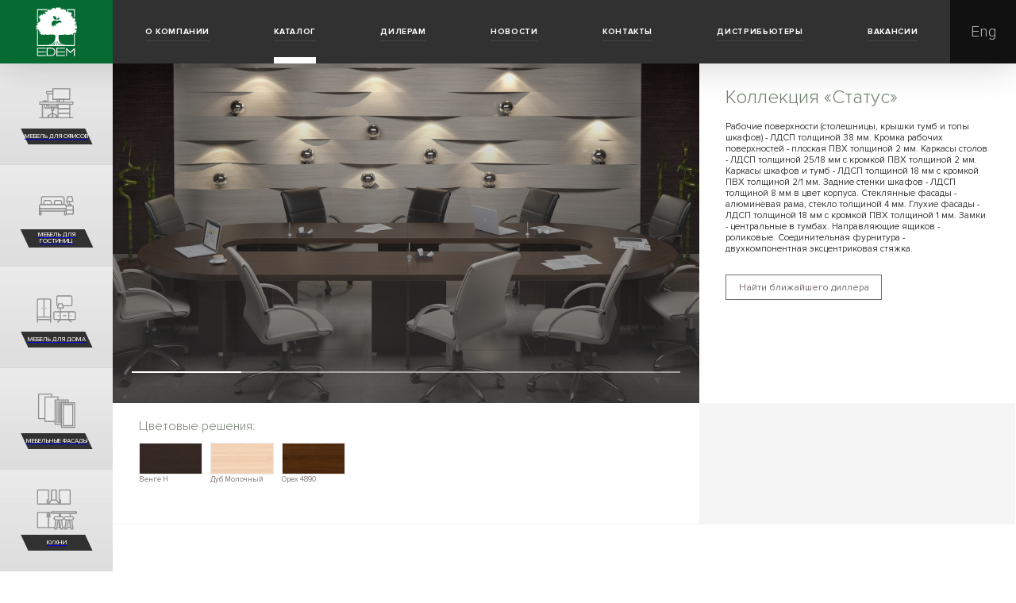

--- FILE ---
content_type: text/html; charset=UTF-8
request_url: https://edemoffice.com/ru/catalog/head/38/
body_size: 27678
content:
<!DOCTYPE html>
<html lang="ru">
<head>
	<title>Коллекция «Статус» / Кабинеты руководителя / Каталог / Мебельная компания ЕДЕМ – производство корпусной мебели для гостиниц и офисов.</title>
	<meta name="SKYPE_TOOLBAR" content="SKYPE_TOOLBAR_PARSER_COMPATIBLE"/>
	<meta name="viewport" content="width=device-width,initial-scale=1,maximum-scale=1,minimum-scale=1"/>
	<link href="/ru/rss/" type="application/rss+xml" title="rss" rel="alternate"/>
	<link rel="shortcut icon" href="/_img/favicon.svg" type="image/x-icon"/>
	<link rel="apple-touch-icon" sizes="180x180" href="/_img/apple-touch-icon-180x180.png">
<meta http-equiv="content-type" content="text/html; charset=utf-8"/>	
	<meta name="author" content="MEGA.BY (www.mega.by)"/>
	<meta name="copyright" content="ООО «Едем» (www.edemoffice.com)"/>
	<meta name="geo.country" content="by"/>
	<meta name="geo.placename" content="Grodno"/>
	<meta name="theme-color" content="#000">
	<meta property="og:image" content="/_img/prev.jpg">
	<meta name="keywords" content="Кабинет руководителя, мебель для руководителя, 
мебель для кабинета руководителя, мебель для руководителя в Минске, купить мебель для руководителя, дорогая мебель"/>
	<meta name="description" content="Фабричная офисная мебель для кабинета руководителя от производителя ООО «Эдем». "/>	
	<style>@font-face{font-family:"proximanova-regular";src:url("/_css/font/proximanova-regular.eot");src:url("/_css/font/proximanova-regular.eot?#iefix")format("embedded-opentype"),url("/_css/font/proximanova-regular.woff")format("woff"),url("/_css/font/proximanova-regular.ttf")format("truetype");font-weight:normal;font-style:normal}@font-face{font-family:"proximanova-light";src:url("/_css/font/proximanova-light.eot");src:url("/_css/font/proximanova-light.eot?#iefix")format("embedded-opentype"),url("/_css/font/proximanova-light.woff")format("woff"),url("/_css/font/proximanova-light.ttf")format("truetype");font-weight:300;font-style:normal}@font-face{font-family:"proximanova-bold";src:url("/_css/font/proximanova-bold.eot");src:url("/_css/font/proximanova-bold.eot?#iefix")format("embedded-opentype"),url("/_css/font/proximanova-bold.woff")format("woff"),url("/_css/font/proximanova-bold.ttf")format("truetype");font-weight:bold;font-style:normal}@font-face{font-family:"proximanova-black";src:url("/_css/font/proximanova-black.eot");src:url("/_css/font/proximanova-black.eot?#iefix")format("embedded-opentype"),url("/_css/font/proximanova-black.woff")format("woff"),url("/_css/font/proximanova-black.ttf")format("truetype");font-weight:900;font-style:normal}*{margin:0;padding:0;border:0;outline-style:none;-webkit-text-size-adjust:none;-moz-text-size-adjust:none;-ms-text-size-adjust:none;text-size-adjust:none;box-sizing:border-box;-moz-box-sizing:border-box;-webkit-box-sizing:border-box;-webkit-appearance:none}body{width:100%;height:100%;font-family:'proximanova-regular',Arial,Helvetica,sans-serif;font-size:.9vw;color:#333;-webkit-font-smoothing:antialiased;-webkit-text-size-adjust:100%;visibility:visible!important}body.off{overflow: hidden}ul{padding:0 0 0 2.08vw;margin:0.84vw 0;overflow:hidden;list-style-type:circle}ul>li{margin-bottom:.8vw}ul.cols{display:table;table-layout:fixed;width:100%;padding:0;margin:0;position:relative;overflow:visible!important}ul.cols>li{display:table-cell;list-style-type:none;vertical-align:middle;position:relative;padding:0;margin:0}form input[type=text]{font-size:.9vw}form textarea, form button{font-size:.9vw}form input[type="text"]::-moz-placeholder{color:rgba(0,0,0,.6)}form input[type="text"]::-webkit-input-placeholder{color:rgba(0,0,0,.6)}form input[type="text"]:-ms-input-placeholder{color:rgba(0,0,0,.6)}form input[type="tel"]::-moz-placeholder{color:rgba(0,0,0,.6)}form input[type="tel"]::-webkit-input-placeholder{color:rgba(0,0,0,.6)}form input[type="tel"]:-ms-input-placeholder{color:rgba(0,0,0,.6)}svg,img,iframe,video,audio{overflow:visible;vertical-align:middle}/* a:link, a:visited{color:#105bc1;text-decoration:underline} */a:hover, a:hover.visited{text-decoration:none}h1,h2,h3,h4,h5,h6,.h1,.h2,.h3,.h4,.h5,.h6{margin:0px 0px 20px 0px;font-family:"proximanova-bold-light",Arial,Helvetica,sans-serif;font-weight:normal;color:#252525;-moz-hyphens:auto;-webkit-hyphens:auto;-ms-hyphens:auto;hyphens:auto}h1,.h1{font-size:3.5vw;line-height:1;font-family:"proximanova-light",Arial,Helvetica,sans-serif;color:#70806f;margin:2vw 0 1vw;display: block;text-align: center}h2,.h2{font-size:3vw;line-height:1.4;margin:1vw 0;letter-spacing:-1px}h3,.h3{font-size:1.875vw;line-height:1.5vw;font-family:'proximanova-light';color:#70806f}h4,.h4{font-size:1.25vw;font-family:'proximanova-light';color:#70806f}h5,.h5{font-size:16px;line-height:18px}h6,.h6{font-size:14px;line-height:16px}p{margin:0 0 0.625vw 0;font-size:0.84vw;text-align:justify;display:block;line-height:1.625;color:#252525;-moz-hyphens:auto;-webkit-hyphens:auto;-ms-hyphens:auto;hyphens:auto}small,small *{font-size:11px;color:#252525;line-height:13px;text-align:left}strong,b{font-weight:normal;font-family:"proximanova-bold",Arial,Helvetica,sans-serif;color:#252525}br{line-height:20px;font-size:0px}br[clear="all"]{line-height:0px;font-size:0px;margin:0px;padding:0px}hr{display:block;margin:20px 0px;font-size:0px;text-indent:-9999px;background:none;border-top:1px solid rgba(0,0,0,.1);border-style:solid none none}table{border-collapse:collapse;margin:0px 0px 30px 0px;width:100%;table-layout:fixed;font-size:14px}table tr{position:relative;border-bottom:1px solid rgba(0,0,0,.1)}table tr.on td{background:#105bc1;color:#a07171;text-transform:uppercase;font-size:11px;font-family:"proximanova-bold",Arial,Helvetica,sans-serif}table tr:nth-child(2n){background:rgba(0,0,0,.01)}table td{padding:20px 10px;vertical-align:middle;text-align:center}table th{padding:20px 10px;vertical-align:middle;text-align:left;text-transform:uppercase;text-align:center;vertical-align:middle;text-transform:uppercase;border-top:4px solid #105bc1;font-family:"proximanova-bold",Arial,Helvetica,sans-serif;background:#dfedff}.bold{font-family:"proximanova-bold",Arial,Helvetica,sans-serif}.nowrap{white-space:nowrap}.text-align-left{text-align:left!important}.text-align-center{text-align:center!important}.text-align-right{text-align:right!important}.text-align-justify{text-align:justify!important}.vertical-align-top{vertical-align:top!important}.vertical-align-middle{vertical-align:middle!important}.vertical-align-bottom{vertical-align:bottom!important}.text-decoration-none{text-decoration:none!important}.text-transform-uppercase{text-transform:uppercase!important}.overflow-hidden{overflow:hidden!important}.overflow-visible{overflow:visible!important}.clear-both{clear:both}.background-none{background:none!important}.border-0px{border:0px!important}.opacity-0{opacity:0!important}.opacity-1{opacity:1!important}iframe,iframe.youtube{width:100%;height:100%;background:#f8f8f8}.clearfix:after{content:"";clear:both;display:table}.h4_s-caption{font-size:0.8333vw;font-family:'proximanova-black';text-transform:uppercase;color:#707070;text-align: center;padding:1.5625vw 0;display:inline-block}.container{width:100%;padding:0 2.8vw}.container.more{padding:0 0 1vw 0}.width-5p{width:5%!important}.width-10p{width:10%!important}.width-14p{width:14%!important}.width-20p{width:20%!important}.width-34p{width:34%!important}.width-65p{width:65%!important}.width-75p{width:75%!important}.width-100p{width:100%!important}.margin-0px{margin:0px!important}.lazyload,.lazyloading{opacity:0}.lazyloaded{opacity:1;transition:opacity 1s}.blank{width:2%!important}.bg-gray{background:#f5f5f5}.logo-st0{fill:#fff}.logo-st1{fill-rule:evenodd;clip-rule:evenodd;fill:#fff}/* svg icons style */div.svg_icons_collection .parts_icons_stroke{fill:none;stroke:#282828;stroke-width:0.5;stroke-linecap:round;stroke-linejoin:round;stroke-miterlimit:10;stroke-dasharray:0,1000}div.svg_icons_collection.stroke .parts_icons_stroke{animation:svg_grd 5s forwards}@keyframes svg_grd{from {stroke-dasharray:0,1000}to {stroke-dasharray:1000,0}}/* svg icons style */header{background:#313131;z-index:9992;box-shadow:0px 0px 50px rgba(0,0,0, .2)}header, .sidebar{position:fixed}li.logo{width:11.1vw;transition:.2s ease-in-out;background:#056b33}li.logo:hover{background: rgba(0,0,0, .65)}li.logo a{display:inline-block;padding:.3vw 1.5625vw;width:100%;text-align:center}li.logo a img{width:auto;height:4.8646vw}li.menu a{font-size:.8vw;text-decoration:none;text-transform:uppercase;color:#fff;display:inline-block;position:relative;padding:2.65vw 0;transition:.2s ease-in-out;font-family:'proximanova-bold'!important;white-space:nowrap}li.h-menu a{font-family:'proximanova-black';letter-spacing:.05vw}li.f-menu a{font-family:'proximanova-light';opacity:.45}li.h-menu a.on:before{content:"";display:block;position:absolute;bottom:0;height:0.573vw;width:100%;background:#fff}li.h-menu a:after{content:'';position:absolute;left:0;bottom:2.2vw;width:100%;height:1px;background:#fff;transition:.2s ease-in-out;opacity:.1}li.h-menu a:hover:after{opacity:1}li.f-menu a:hover{opacity:1}li.change-lang{width:6.5104vw;text-align:center}li.change-lang a{font-size:1.5104vw;font-family:'proximanova-light';color:#fff;text-decoration:none;opacity:.65;display:inline-block;width:100%;padding:2.2vw 0;background:rgba(0,0,0,1);transition:.2s ease-in-out}li.change-lang a:hover{opacity:.85}.more-back a.btn{display: inline-block;margin:1vw 0 2vw 0}.sidebar{width:11.1vw;height:100vh;padding:6.25vw 0 0 0;background:#ebebeb;overflow:hidden;z-index:9991}.sidebar .opacity-0{height:5.9896vw;width:100%;display:block}/* .sidebar a.side-link{text-align:center;display:table;width:100%;height:11.65vw;border-bottom:1px solid #d9d8d7} */.sidebar a.side-link{text-align:center;display:table;width:100%;height:calc((100vh - 6.25vw)/5);border-bottom:1px solid #d9d8d7;background:linear-gradient(to top, rgba(200,200,200,.4), rgba(200,200,200,0))}.sidebar a.side-link:hover{background:linear-gradient(to top, rgba(200,200,200,.6), rgba(200,200,200,0))}.sidebar a.side-link .side-l-wrap{display:table-cell;vertical-align:middle}div.sidebar_svg_icon{position:relative;width:4.4271vw;height:4.4271vw;cursor:pointer;margin:0 auto}div.sidebar svg{position:absolute;left:0;top:0}.svg_icons_white{fill:#EBEBEB;stroke:#8D8D8D;stroke-width:4;stroke-linecap:round;stroke-linejoin:round;stroke-miterlimit:10;transition:all .2s}.sidebar a.side-link:hover .svg_icons_white{fill:#FFFFFF;stroke:#8D8D8D;stroke-width:4;stroke-linecap:round;stroke-linejoin:round;stroke-miterlimit:10}.svg_icons_gray{fill:#EBEBEB;stroke:#8D8D8D;stroke-width:4;stroke-linecap:round;stroke-linejoin:round;stroke-miterlimit:10;transition:all .2s}.strokecatalog{stroke-width:5}div.dwn-desc-wrap svg.svg_arrow_rotate{transition:all .2s;transform-origin:67% 70%;position:absolute;right:20%;bottom:16%}.arch_svg_icon{position:relative;width:2.5vw;height:2.5vw;cursor:pointer;display: inline-block;float: left}.svg_icons_white{fill:#EBEBEB;stroke:#8D8D8D;stroke-width:4;stroke-linecap:round;stroke-linejoin:round;stroke-miterlimit:10;transition:all .2s}a.dwnld-btn:hover .svg_icons_white{fill:#FFFFFF;stroke:#8D8D8D;stroke-width:4;stroke-linecap:round;stroke-linejoin:round;stroke-miterlimit:10}.svg_icons_gray{fill:#EBEBEB;stroke:#8D8D8D;stroke-width:4;stroke-linecap:round;stroke-linejoin:round;stroke-miterlimit:10;transition:all .2s}.strokecatalog{stroke-width:5}.svg_arrow_rotate{transition:all .2s;transform-origin:62% 62%;position:absolute;right:20%;bottom:16%}a.dwnld-btn:hover .arch_svg_icon .svg_arrow_rotate{transform:rotate(-90deg)}.sidebar a.side-link:hover .tr_right{transform:translateX(4%);transition:all .2s}.sidebar a.side-link:hover .tr_right_2{transform:translateX(7%);transition:all .2s}.sidebar a.side-link:hover .tr_left{transform:translateX(-4%);transition:all .2s}.sidebar a.side-link:hover .tr_left_2{transform:translateX(-7%);transition:all .2s}.sidebar a.side-link:hover .push_ico{transform:translateY(-1%) translateX(-4%);transition:all .15s}.sidebar a.side-link:hover .push_ico_right{transform:translateY(-1%) translateX(4%);transition:all .15s}.sidebar a.side-link:hover .lamp_ang{transform-origin:70% 60%;transform:translateX(4%);transition:all .2s}.hide{opacity:0}.sidebar a.side-link:hover .hide{opacity:1}.sidebar div.side-cat-wrap {display:inline-flex;align-items:center;justify-content:center;background:#313131;transform:skew(25deg);width:6.3vw;min-height:1.6vw}.sidebar div.side-cat-wrap span{font-size:0.625vw;line-height:0.625vw;font-family:'proximanova-regular';text-transform:uppercase;color:#fff;text-decoration:none;transform: skew(-25deg);display:block;padding:0.265vw 0}nav li.tree{position:static}.menu-tree{display:inline-block;height:auto;position:absolute;left:0;top:100%;z-index:-1;background:#056b33;width:calc(100vw - 11.1vw);overflow:hidden;transition:height .3s;visibility:hidden;opacity:0}.menu-tree span{display:flex;column-gap:2vw;position:relative;flex-wrap:wrap;justify-content:flex-start;padding:0 3vw}.h-menu.menu ul{display:flex;align-items:center;justify-content:space-around}.h-menu.menu li.tree:hover span.menu-tree{visibility:visible;opacity:1}.wrapper{margin:0 0 0 11.1vw;padding:6.25vw 0 0 0;width:calc(100% - 11.1vw);position:relative}.wrapper-2{padding:6.25vw 0 0 0;position:relative}.full-screen-content{width:100%;height:auto}.full-screen-content-catalog{height:auto}.full-screen-content-hotels{width:100%;height:calc(100vh - 12.7vw)}.main-swiper .swiper-content-wrap:after{height:100%} .slide-img{background-size:cover;height:100%;width:100%;background-position:bottom center;background-repeat:no-repeat}.slide-img.index_slider{height:calc(100vh - 6.25vw)}.slide-img.hotels_slider,.slide-img.cat_more_slider{height:100%}.wrapper-2 span.h3{margin:2.5vw 0 2.5vw 2.5vw;display:block}.banner-wrap{height:40vw;width:100%;overflow:hidden}.banner-wrap img{width:100%}.main-swiper .swiper-content-wrap span{font-size:3.75vw;line-height:3.75vw;font-family:'proximanova-light';color:#fff;position:absolute;bottom:4.1667vw;left:2.6042vw;z-index:999}.main-swiper .swiper-pagination{padding:0 2.6042vw;bottom:2.6042vw!important;transition:.2s ease!important}.main-swiper .swiper-pagination-bullet-active{background:#fff!important}.main-swiper .swiper-pagination-bullet{background:#fff!important;border-radius:0!important;margin:0!important;width:33.3333%!important;height:2px!important;transition:.2s ease!important}.filter{position:relative}.filter:after{content:'';display:block;position:absolute;width:100%;height:100%;top:0;left:0;z-index:0;background:linear-gradient(to top, rgba(49,49,49,.8), rgba(49,49,49,0));-webkit-transition: all 3s!important;transition: all 3s,opacity 1s!important}.swiper-wrapper:hover .filter:after{opacity:0}.pages{text-align: center;margin:0 0 2.6vw 0}.pages a, .pages span{display: inline-block;color:#fff;background:#817571;text-decoration: none;padding:.5vw 1vw;transition:.2s ease-in-out}.pages span{opacity:.8}.pages a:hover, .pages span:hover{opacity:.8}.category-block{display:block;width:100%}a.cat-item-wrap{display:inline-block;width:50%;height:25vw;position:relative;float:left;text-align:center;overflow:hidden}a.cat-item-wrap:hover span.cat-item-num{border:1px solid #fff}a.cat-item-wrap:hover img{transform:scale(1.2)}a.cat-item-wrap img{display:block;width:100%;height:100%;transition:1s ease-in-out}a.cat-item-wrap .cat-item-desc{position:absolute;bottom:2.0833vw;width:100%;z-index:999}a.cat-item-wrap span{color:#fff;bottom:0;text-align:center;text-shadow: 0px 1px 0px rgba(0, 0, 0, 0.3);font-family:'proximanova-light'}a.cat-item-wrap.filter:after{transition: all 1s!important;opacity:.6!important}a.cat-item-wrap.filter:hover:after{transition: all 1s!important;opacity:1!important}a.cat-item-wrap span.cat-item-name{font-size:1.875vw}a.cat-item-wrap span.cat-item-num{font-size:0.9375vw;border:1px solid rgba(255,255,255, .34);display:inline-block;padding:0.7813vw 1.0417vw;transition:.3s ease-in-out}a.cat-item-wrap span.cat-item-name-1{font-size:1.875vw;display:block;left:0;right:0;top:0;margin:0 0 1.3021vw 0}a.cat-item-wrap span.cat-item-num-1{font-size:0.9375vw;border:1px solid rgba(255,255,255, .34);display:inline-block;padding:0.7813vw 1.0417vw;transition:.3s ease-in-out}a.cat-item-wrap span.cat-item-name-2{display:inline-block;left:2.6vw;position:absolute}a.cat-item-wrap span.cat-item-num-2{right:2.6vw;position:absolute}.stats-wrap{border-bottom:1px solid rgba(168,148,143, 0.2)}.stat-item{width:33.3333%;float:left;text-align:center;overflow:hidden;position:relative}.stat-item .img-wrap{position:absolute;width:100%;height:100%;z-index:-1;top:0;left:0}.stat-item .img-wrap img{width:100%;height:100%}.stat-item .img-wrap:after{content:'';display:block;position:absolute;width:100%;height:100%;top:0;left:0;z-index:0;background:linear-gradient(to top, rgba(255,255,255,1), rgba(255,255,255,.3))}.stat-circle-wrap{display:block;text-align:center;position:relative;opacity:.9;margin:2.2vw 0 0 0}.stat-circle{width:1.5625vw;height:1.5625vw;background:#313131;border-radius:50%;display:inline-block}.stat-item:not(:nth-child(1)) .stat-circle-wrap .stat-circle:before,.stat-item:not(:nth-child(3)) .stat-circle-wrap .stat-circle:after{content:'';position:absolute;display:block;height:1px;background:#313131;width:52.5%;top:calc(50% - 3px)}.stat-item:not(:nth-child(1)) .stat-circle-wrap .stat-circle:before{left:0}.stat-item span{color:#056b33;font-family:'proximanova-black'}.stat-item span.year{font-size:7.8125vw;line-height:8vw;letter-spacing:-0.4vw;text-shadow: 0px 1px 0px rgba(255,255,255,.6);padding:0 2.4vw;position:relative}.stat-item span.year:after{content:'';position:absolute;width:100%;height:1px;display:block;background:#313131;left:0;right:0}.stat-item span.stat-name{font-size:1.25vw;display:block;text-transform:uppercase;margin:.8vw 0 3.5vw 0;color:#313131}.story-slide-cont{width:15.625vw;margin:0 0 0 1vw;text-align:left;position:relative}.story-slide-cont .filter-white{position:relative}.story-slide-cont .filter-white:after{background:linear-gradient(to left, rgba(255,255,255,.6), rgba(255,255,255,.1));content:'';position:absolute;display:block;width:100%;height:15vw;top:0}.story span{font-family:'proximanova-black'}.story span.year{font-size:1.875vw;text-shadow:0px 1px 0px rgba(255,255,255,.6);color:#70806f;display:block;text-align:left;overflow:hidden;width:100%}.story span.year:after{content:'';background:rgba(0,0,0,.6);display:inline-block;position:absolute;width:62%;height:2px;top:calc(50% - 2px);right:1vw}.story span.year, .story span.desc{position:absolute}.story span.desc{font-size:1vw;color:#000;opacity:.2;font-family:'proximanova-black';letter-spacing:-.1vw;line-height:1.05;padding:0 0 0 1.3021vw}.story img{width:100%;padding:0 0 0 1.3021vw;position:relative;display:block}.story img:before{content:'';display: block;position:absolute;width:100%;height:300px;z-index:99999;top:0;left:0}.swiper-pagination-wrap{margin:2.3438vw 0 0 0;padding:0 1.5vw 0 2vw}/* .swiper-pagination-wrap .story-swiper-pagination-1 span.swiper-pagination-bullet{width:20%!important;height:2px!important;border-radius:0;background:#313131;opacity:.2;transition:.2s ease-in-out}.swiper-pagination-wrap .story-swiper-pagination-1 span.swiper-pagination-bullet-active{background:#313131!important;opacity:1;transition:.2s ease-in-out} */.swiper-pagination-wrap .story-swiper-pagination-2{margin: 1vw 0 3vw 0}.swiper-pagination-wrap .story-swiper-pagination-2 span{margin:0 .4vw;background:transparent!important;position:relative;display:inline-block;width:auto;height:1vw;color:#c2c2c2;font-family:'proximanova-black';font-size:0.7292vw;opacity:1!important}.swiper-pagination-wrap .story-swiper-pagination-2 span:not(:last-child):after{content:'•';position:absolute;right:-.55vw;top:-0.05vw;color:#c2c2c2}.swiper-pagination-wrap .story-swiper-pagination-2 .swiper-pagination-bullet-active{color:#707070}.story-swiper .swiper-slide{width:17vw!important}.swiper-scrollbar-drag,.swiper-scrollbar{border-radius:0!important;height:2px!important}.swiper-scrollbar-drag{background:rgba(255,255,255, 1)!important}.swiper-scrollbar{background:rgba(255,255,255, .5)!important;bottom:3vw!important;width:93.6%!important;left:3.2%!important;right:3.2%!important}.story-line{background:rgba(0,0,0,.2)!important;bottom:0!important;width:100%!important;left:0!important;right:0!important;bottom:0!important}.story-line .swiper-scrollbar-drag{background:rgba(0,0,0,1)!important}.swiper-slide:nth-child(2n) .story-slide-cont{padding:6.25vw 0 0 0}.swiper-slide:nth-child(2n-1) .story-slide-cont{padding:0 0 5.5vw 0}.swiper-slide:nth-child(2n) .story-slide-cont span.year{top:0}.swiper-slide:nth-child(2n-1) .story-slide-cont span.year{bottom:2.5vw}.swiper-slide:nth-child(2n) .story-slide-cont span.desc{top:2.5vw}.swiper-slide:nth-child(2n-1) .story-slide-cont span.desc{bottom:0}.swiper-slide span a{color:#fff;text-decoration:none;font-family:proximanova-light}.story span.desc{padding:0}.news-wrap{padding:0 2.6042vw}.news-wrap ul.cols li{vertical-align:top}a.news-item{border-bottom:2px solid rgba(163,148,143, .2);padding:0 0 1.45vw 0;height:9.3vw;display:block;overflow:hidden;text-decoration:none;position:relative}a.news-item:hover span.caption{opacity:.5}a.news-item:not(:first-child){margin:1vw 0 0 0}a.news-item span.date{font-size:0.625vw;font-family:'proximanova-black';color:#313131;display:block;opacity:.8}a.news-item span.caption{font-size:1.25vw;font-family:'proximanova-black';line-height:1.1458vw;color:#70806f;display:block;margin:.8vw 0;transition:.2s ease-in-out}a.news-item span.desc{font-size:0.83vw;color:#000}a.news-item:after{content:'';display:block;background:linear-gradient(to top, rgba(255,255,255, 1), rgba(255,255,255, 0));width:100%;height:60%;position:absolute;bottom:0}section.wrapper div.news-item{padding:0 2.8vw 2.6vw 2.8vw} /*10.4*/section.wrapper div.news-item img.img{margin:0 0 2vw 0;width:30%}section.wrapper div.news-item .date strong{color:#817571!important;margin:0 0 1.5vw 0;display: inline-block}span.breadcrumb{padding:4vw 0 0 0;display: inline-block}.breadcrumbs{padding:0}/*padding:0 3.125vw*/.p-catalog .breadcrumbs{padding:0}span.breadcrumb a{color:#70806f}.breadcrumb-p0{padding: 0!important}.iframe-wrapper{width:100%;height:30vw;overflow:hidden}.iframe-wrapper iframe{border:none!important;width:100%;height:30vw}.about.about-p{padding:0 2.6vw 2.6vw 2.6vw!important}.about.about-p a{color:#817571}.about{padding:0 0 2.6vw 0;margin:2.6vw 0 0 0}.about h1{font-size:2.5vw;font-family:'proximanova-black';color:#313131;text-align:left;padding: 0!important}.about p{font-size:0.8333vw}.about-catalog{padding:0 0 2.6vw 0!important}.wrapper .about{padding:0 2.6vw 2.6vw 2.6vw}.wrapper.p-catalog .about{padding:0 0 2.6vw 0!important}footer{background:#313131;z-index:9990!important;position:absolute;padding:0 0 0 13.5vw}footer span{color:#fff}footer.furniture{padding: 0 1.5vw}footer li.menu a{white-space:normal}.copyright span.capt{font-size:0.9375vw;font-family:'proximanova-bold';display:block}.copyright span.desc{font-size:0.7292vw;font-family:'proximanova-light';display:block}.megasocial{margin:0 1.5625vw 0 0}.megasocialout ul li{padding:0 .5vw 0 0!important}.megasocialout ul li a{line-height:1;transition:.2s ease-in-out;position:relative;margin:0;display:inline-block;border-radius:1000px;opacity:.6;padding:.4vw}.megasocialout ul li a{}.megasocialout ul li a:hover{opacity:1}.megasocialout ul li:nth-child(1) a{background:#3B5998}.megasocialout ul li:nth-child(2) a{background:#24A1DE}.megasocialout ul li:nth-child(3) a{background:radial-gradient(circle at 30% 107%, #fdf497 0%, #fdf497 5%, #fd5949 45%,#d6249f 60%,#285AEB 90%)}.megasocialout ul li a:hover{opacity:1}.megasocialout ul li{position:relative;opacity:.7}.megasocial0 ul li img{height:1vw!important;position:relative}div.megaalert{box-shadow: 0vw .25vw 1.75vw -1vw rgba(24,22,21,1)}div.megaalert p.megaalert-title{font-family:"proximanova-light",Arial,Helvetica,sans-serif!important}div.megaalert p.megaalert-content{font-family:"proximanova-regular",Arial,Helvetica,sans-serif!important}.megac{opacity:.6;transition:.2s ease-in-out}.megac:hover{opacity:1}/* .megac a{width:1.55vw!important;height:1.55vw!important}  *//* .megac a svg {width:1.55vw!important;height:1.55vw!important;padding:.2vw!important} */.megac .megaclogo a svg {background: 0 0!important;border: .052vw solid #fff!important}footer ul.cols li div.megac svg{width:32px!important;height:32px!important}.p-catalog span.h3, .p-about span.h3{margin:2.8646vw 0;display:block;text-align:center;}.p-about{position:relative;padding-left:5vw;padding-right:5vw}/* padding-right:8.3333vw;padding-left:10.9375vw */.story-wrap, .story-item{width:68.75vw}.p-about .story-item{height:30.2vw;position:relative}.p-about .img-wrap, .p-about .about-wrap{height:27.6vw;width:32vw;display:inline-block;position:absolute;border-bottom: 1px solid rgba(163,148,143,.2)}.p-about .about-item{top:calc(50% - 2.2917vw);position:relative}.p-about .img-item img{width:100%}.story-wrap .story-item:last-child .about-wrap{border:none}.p-about span.year{font-size:1.875vw;font-family:'proximanova-black';color:#313131;display:block;position:relative}.p-about span.desc{font-size:1.2vw;font-family:'proximanova-light'}.p-about .story-item .img-item{overflow:hidden} /*height:40vw;*/.p-about .story-item:nth-child(2n-1) .img-wrap{left:0}.p-about .story-item:nth-child(2n-1) .about-wrap{right:0;text-align:left}.p-about .story-item:nth-child(2n) .img-wrap{right:0}.p-about .story-item:nth-child(2n) .about-wrap{left:0;text-align:right}/*circles*/.p-about .story-item:nth-child(2n-1) span.year:before,.p-about .story-item:nth-child(2n) span.year:after{content:'';display:block;position:absolute;width:1.5625vw;height:1.5625vw;background:#313131;border-radius:50px;top:.3vw}.p-about .story-item:nth-child(2n-1) span.year:before{left:-3.15vw}.p-about .story-item:nth-child(2n) span.year:after{right:-3.15vw}/*lines*/.p-about .story-item .sep-line{height:100%;width:1px;left:calc(68.75vw/2);background:#313131;position:absolute}.p-about .story-item:first-child .sep-line{bottom:0;height:60%}.p-about .story-item:last-child .sep-line{top:0;height:40%}/*catalog-main*/.p-catalog{padding-left:3.125vw;padding-right:3.125vw;padding-bottom:1.5vw}.p-catalog a.cat-item-wrap{height:22.5vw!important}.p-catalog .category-wrap{padding:0 0 2.6vw 0!important}.p-catalog-more .about{padding:0 2.6vw 2.6vw 2.6vw;margin:0}/* .p-catalog-more{padding:6.25vw 3.125vw 0 3.125vw} ??? *//* .p-catalog-more ul.cols:first-child{height:calc(75vh - 3.125vw)}.p-catalog-more ul.cols:nth-child(2){height:calc(25vh - 3.125vw)} */.catalog-more-items-wrap{margin:2vw 0 1vw 0;padding:0 2.6vw}.catalog-more-items-wrap span.h4{margin:0 0 1vw 0;display:inline-block}.catalog-more-items-wrap a.btn{margin:2.8vw 0 0 0}.flex{display:flex!important}.flex-wrap{flex-wrap:wrap}.aic{align-items:center!important}.furniture-collection{padding:2.6vw 2.6vw 0 2.6vw}.furniture-collection ul.cols{margin:2vw 0 1vw 0;padding:0 2.6vw}.furniture-collection svg,.furniture-collection img{min-width:10vw;width:auto;height:10vw;margin:0}.furniture-collection>div{width:25%!important;margin:0 0 2% 0}.furniture-collection div .furn-inf{width:8vw!important}.furniture-collection div .furn-inf span{display:block}.furniture-collection div .furn-inf span.name{text-transform:uppercase;font-size:1vw;line-height:1.1}.furniture-collection div .furn-inf span.desc{font-size:.8vw;line-height:1.1;font-family:'proximanova-light';margin:.5vw 0}.furniture-collection div .furn-inf span.size{font-size:.6vw;font-family:'proximanova-bold'}.p-catalog-more ul.cols:first-child li{vertical-align:top}.p-catalog-more ul.cols:nth-child(2){border-bottom:1px solid #f5f5f5}.catalog-more-wrap{height:auto}.catalog-more-swiper{height:100%}.catalog-more-swiper .swiper-content-wrap{height:33.45vw}.product-wrap{padding:2.6vw 2.6vw 0 2.6vw}.product-wrap span.caption{display:block}/*padding:0 0 1vw 0;*/.product-wrap span.description{margin:0 0 2vw 0;display:inline-block}.product-wrap p{font-size:0.8333vw;font-family:'proximanova-light'}.cat-stats-wrap{margin:0 0 1.2vw 0}.cat-stat-item span.stat-name, .cat-stat-item span.stat-val{font-size:0.8333vw;display:block}.cat-stat-item span.stat-name{font-family:'proximanova-bold'}.cat-stat-item span.stat-val{font-family:'proximanova-light'}form.archive-form{padding: 0 10.6vw}form.archive-form input[type=text]{border:1px solid #dcdcdc;width:auto;padding:.6vw 2vw;margin:0 1vw;width:10vw!important;text-align: center}/* form.archive-form input[type=submit]{background:#817571;color:#fff;padding:.7vw 2vw;cursor:pointer} */#error, #error-number{color:darkred}#error-number{margin:0 0 1vw 0}.send-error{color:darkred;margin:1.5vw 0}.btn{font-size:0.9375vw;display:inline-block;text-decoration:none!important;padding:0.6vw 1.2vw;transition:.2s ease-in-out;border:1px solid #746d6a;cursor:pointer}.btn-1{background:#fff;color:#746d6a}.btn-1:hover{background:#70806f!important;color:#fff!important}.btn-1:visited{color:#bbb}.btn-2:visited{color:#bbb}.btn-2{text-align:center;background:#70806f;color:#fff}.btn-2:hover{background:#fff!important;color:#746d6a!important}.btn-1:visited{color:#746d6a}.btn-2:visited{color:#fff}.color-solutions{padding:1.5vw 2.6vw}.color-solutions ul{padding:0}.color-solutions ul li{display: inline-block;font-size:0;float:left}.color-solutions ul li a{display:block;text-decoration:none!important}.color-solutions ul li a img{display:block;width:6.25vw;height:3.125vw;border:1px solid #ebebeb}.color-solutions ul li a span{font-size:0.7292vw;color:#817571;display:inline-block;width:7vw;padding:0 .8vw .8vw 0}.download-btns-wrap{padding:0 2.6vw;display: flex;justify-content:space-around}.download-btns-wrap a.dwnld-btn{display:inline-block;text-decoration:none;color:#313131;width:50%}.download-btns-wrap a.dwnld-btn:hover{opacity:.8}.download-btns-wrap a.dwnld-btn span.capt{font-size:0.9375vw;display:block;font-family:'proximanova-bold'}.download-btns-wrap a.dwnld-btn span.desc{font-size:0.625vw;text-transform: uppercase;font-family:'proximanova-light'}.download-btns-wrap a.dwnld-btn{position:relative;display:inline-block}.catalog-more-items a.cat-item-wrap{width:25%;height:11.7188vw}.catalog-more-items a.cat-item-wrap span.cat-item-name-2{font-size:1.25vw;left:1.5625vw}.catalog-more-items a.cat-item-wrap .cat-item-desc{bottom:1.5625vw}.b2b-form{margin:2vw 0 0 0}.b2b-form label{padding:1vw 0 0 0;display:inline-block}.b2b-form label span{color:#817571;font-size:1.2vw}.b2b-form input[type=text], .b2b-form textarea{width:100%;border:1px solid #dcdcdc;margin:.5vw 0 0 0;padding:.8vw 1vw .8vw 1.5vw}.b2b-form input[type=text]:focus,.b2b-form textarea:focus{border:1px solid #817571}/* .b2b-form input[type=submit]{background:#817571;color:#fff;padding:1.2vw 4vw;cursor:pointer;margin:0 0 3vw 0} */.b2b-form textarea{resize:vertical}.b2b-form input#number{display: block;margin:1vw auto}.b2b-form .send-yes{font-size:1.2vw;margin:0 auto;text-align:center;display:block}.b2b-form img{margin:1vw 0 0 0}.post-padding{padding:6.5vw 5vw 6.25vw 5vw}.news-list-wrap{padding:.5vw 2.8vw 2.6vw 2.8vw}.news-list-wrap span.h3{display:block;text-align:center;margin:2.6vw auto}.news-list-item{margin:0}li.news_image{width:16vw}.news-list-item img{width:100%;margin:0}.news-list-item span.date{font-size:.825vw;font-family:'proximanova-black';color:#313131;display:block;opacity:.5}.news-list-item span.caption{font-size:1.875vw;font-family:'proximanova-black';color:#313131;display:inline-block;margin:.6vw 0 .6vw 0}.news-list-item p{font-size:0.9375vw;line-height:2vw;font-family:'proximanova-light'}.news-list-item a{text-decoration:none;display:block;padding:0}.news-list-item a:hover{opacity:.8}.hotels-swiper{opacity:0;transition:all .1s}.hotels-swiper.swiper-container-horizontal{opacity:1}.hotels-brand-wrap{padding:0vw 2.6vw 0 2.6vw!important;border-bottom:1px solid #ebebeb}.hotels-brand-swiper .swiper-button-next,.hotels-brand-swiper .swiper-button-prev{width:1.7vw;height:1.7vw;position:absolute;top:1.7vw;z-index:999}.hotels-brand-swiper .swiper-button-prev{left:0}.hotels-brand-swiper .swiper-button-next{right:0}.hotels-brand-swiper{overflow:hidden;text-align:center}.hotels-brand-swiper img{height:6vw}.hotels-brand-swiper a{opacity:.5;transition:.4s ease-in-out;filter:grayscale(100%)}.hotels-brand-swiper a:hover{opacity:1;filter:grayscale(0%)}.hotels-swiper{overflow:hidden}.hotels-swiper span.block-desc{position:absolute;font-size:0.9375vw;line-height:1.25vw;display:block;width:41.6667vw;color:#000;background:#fff;padding:2.4vw 2.6vw;margin:0 0 1.25vw 0;box-sizing:border-box;bottom:5vw;left:3.2%;right:3.2%}#posttaxon h1{padding:0;text-align:left;font-family:'proximanova-black';} /*padding:0 2.8vw;*//* .wrapper.p-catalog-more p{padding:0 3.125vw} */#cmegas-editor{position:fixed;z-index:9999;left:-180px;opacity:0.4;top:0px;color:#ffffff;text-align:left;font-size:12px;background:#ff3300;padding:20px;transition:all 0.3s linear}#cmegas-editor:hover{left:0px;opacity:1}#cmegas-editor form{margin:0px!important;padding:0px!important}#cmegas-editor a:link,#cmegas-editor a:visited{color:#ffffff;text-decoration:underline;display:block}#cmegas-editor a:hover,#cmegas-editor a:hover.visited{color:#ffffff;text-decoration:none}#cmegas-editor a:nth-child(2){display:inline-block;background:#ffffff;color:#ff3300;padding:10px 15px;text-decoration:none;text-transform:uppercase;margin-top:20px}#cmegas-editor a:nth-child(2):hover{opacity:0.8}/* Datepicker */.gldp-default {position:absolute;box-shadow:5px 5px 30px rgba(0, 0, 0, 0.3)}.gldp-default .core {position:relative; float:left; padding:0px; margin:0px; font-size:14px; text-align:center; cursor:pointer; background:#ffffff}.gldp-default .border {border:0px}.gldp-default .monyear, .gldp-default .monyear select {font-size:16px !important; font-weight:bold; background:#313131; color:#ffffff}.gldp-default .monyear span {margin:0px 5px 0px 5px}.gldp-default .prev-arrow, .gldp-default .next-arrow {color:#ffffff}.gldp-default .prev-arrow:active, .gldp-default .next-arrow:active {color:#d1d1d1}.gldp-default .prev-arrow-off, .gldp-default .next-arrow-off {color:#313131; opacity:0.15}.gldp-default .dow {color:#313131; font-weight:bold; background:#d1d1d1}.gldp-default .mon, .gldp-default .tue, .gldp-default .wed, .gldp-default .thu, .gldp-default .fri {font-weight:bold}.gldp-default .sat, .gldp-default .sun {color:#817571; font-weight:bold}.gldp-default .outday {color:#d1d1d1 !important}.gldp-default .mon:hover, .gldp-default .tue:hover, .gldp-default .wed:hover, .gldp-default .thu:hover, .gldp-default .fri:hover, .gldp-default .sat:hover, .gldp-default .sun:hover {color:#ffffff; background:#313131}.gldp-default .noday {color:#d1d1d1 !important}.gldp-default .selected {color:#ffffff; font-weight:bold; background:#817571}.gldp-default .today {color:#313131; font-weight:bold; background:#d1d1d1}.gldp-default .today:hover {color:#ffffff; font-weight:bold; background:#313131}.gldp-default .special {}.core{border-right:1px solid #dcdcdc!important;border-bottom:1px solid #dcdcdc!important}.swiper-container{margin:0 auto;position:relative;overflow:hidden;list-style:none;padding:0;z-index:1}.swiper-container-no-flexbox .swiper-slide{float:left}.swiper-container-vertical>.swiper-wrapper{-webkit-box-orient:vertical;-webkit-box-direction:normal;-webkit-flex-direction:column;-ms-flex-direction:column;flex-direction:column}.swiper-wrapper{position:relative;width:100%;height:100%;z-index:1;display:-webkit-box;display:-webkit-flex;display:-ms-flexbox;display:flex;-webkit-transition-property:-webkit-transform;transition-property:-webkit-transform;-o-transition-property:transform;transition-property:transform;transition-property:transform,-webkit-transform;-webkit-box-sizing:content-box;box-sizing:content-box}.swiper-container-android .swiper-slide,.swiper-wrapper{-webkit-transform:translate3d(0,0,0);transform:translate3d(0,0,0)}.swiper-container-multirow>.swiper-wrapper{-webkit-flex-wrap:wrap;-ms-flex-wrap:wrap;flex-wrap:wrap}.swiper-container-free-mode>.swiper-wrapper{-webkit-transition-timing-function:ease-out;-o-transition-timing-function:ease-out;transition-timing-function:ease-out;margin:0 auto}.swiper-slide{-webkit-flex-shrink:0;-ms-flex-negative:0;flex-shrink:0;width:100%;height:100%;position:relative;-webkit-transition-property:-webkit-transform;transition-property:-webkit-transform;-o-transition-property:transform;transition-property:transform;transition-property:transform,-webkit-transform}.swiper-invisible-blank-slide{visibility:hidden}.swiper-container-autoheight,.swiper-container-autoheight .swiper-slide{height:auto}.swiper-container-autoheight .swiper-wrapper{-webkit-box-align:start;-webkit-align-items:flex-start;-ms-flex-align:start;align-items:flex-start;-webkit-transition-property:height,-webkit-transform;transition-property:height,-webkit-transform;-o-transition-property:transform,height;transition-property:transform,height;transition-property:transform,height,-webkit-transform}.swiper-container-3d{-webkit-perspective:1200px;perspective:1200px}.swiper-container-3d .swiper-cube-shadow,.swiper-container-3d .swiper-slide,.swiper-container-3d .swiper-slide-shadow-bottom,.swiper-container-3d .swiper-slide-shadow-left,.swiper-container-3d .swiper-slide-shadow-right,.swiper-container-3d .swiper-slide-shadow-top,.swiper-container-3d .swiper-wrapper{-webkit-transform-style:preserve-3d;transform-style:preserve-3d}.swiper-container-3d .swiper-slide-shadow-bottom,.swiper-container-3d .swiper-slide-shadow-left,.swiper-container-3d .swiper-slide-shadow-right,.swiper-container-3d .swiper-slide-shadow-top{position:absolute;left:0;top:0;width:100%;height:100%;pointer-events:none;z-index:10}.swiper-container-3d .swiper-slide-shadow-left{background-image:-webkit-gradient(linear,right top,left top,from(rgba(0,0,0,.5)),to(rgba(0,0,0,0)));background-image:-webkit-linear-gradient(right,rgba(0,0,0,.5),rgba(0,0,0,0));background-image:-o-linear-gradient(right,rgba(0,0,0,.5),rgba(0,0,0,0));background-image:linear-gradient(to left,rgba(0,0,0,.5),rgba(0,0,0,0))}.swiper-container-3d .swiper-slide-shadow-right{background-image:-webkit-gradient(linear,left top,right top,from(rgba(0,0,0,.5)),to(rgba(0,0,0,0)));background-image:-webkit-linear-gradient(left,rgba(0,0,0,.5),rgba(0,0,0,0));background-image:-o-linear-gradient(left,rgba(0,0,0,.5),rgba(0,0,0,0));background-image:linear-gradient(to right,rgba(0,0,0,.5),rgba(0,0,0,0))}.swiper-container-3d .swiper-slide-shadow-top{background-image:-webkit-gradient(linear,left bottom,left top,from(rgba(0,0,0,.5)),to(rgba(0,0,0,0)));background-image:-webkit-linear-gradient(bottom,rgba(0,0,0,.5),rgba(0,0,0,0));background-image:-o-linear-gradient(bottom,rgba(0,0,0,.5),rgba(0,0,0,0));background-image:linear-gradient(to top,rgba(0,0,0,.5),rgba(0,0,0,0))}.swiper-container-3d .swiper-slide-shadow-bottom{background-image:-webkit-gradient(linear,left top,left bottom,from(rgba(0,0,0,.5)),to(rgba(0,0,0,0)));background-image:-webkit-linear-gradient(top,rgba(0,0,0,.5),rgba(0,0,0,0));background-image:-o-linear-gradient(top,rgba(0,0,0,.5),rgba(0,0,0,0));background-image:linear-gradient(to bottom,rgba(0,0,0,.5),rgba(0,0,0,0))}.swiper-container-wp8-horizontal,.swiper-container-wp8-horizontal>.swiper-wrapper{-ms-touch-action:pan-y;touch-action:pan-y}.swiper-container-wp8-vertical,.swiper-container-wp8-vertical>.swiper-wrapper{-ms-touch-action:pan-x;touch-action:pan-x}.swiper-button-next.swiper-button-disabled,.swiper-button-prev.swiper-button-disabled{opacity:.5;cursor:auto;pointer-events:none;z-index:9999}.swiper-button-prev,.swiper-container-rtl .swiper-button-next{background-image:url("/_img/arrow-left.svg");left:0}.swiper-button-next,.swiper-container-rtl .swiper-button-prev{background-image:url("/_img/arrow-right.svg");right:0}.swiper-button-prev.swiper-button-white,.swiper-container-rtl .swiper-button-next.swiper-button-white{background-image:url("data:image/svg+xml;charset=utf-8,%3Csvg%20xmlns%3D'http%3A%2F%2Fwww.w3.org%2F2000%2Fsvg'%20viewBox%3D'0%200%2027%2044'%3E%3Cpath%20d%3D'M0%2C22L22%2C0l2.1%2C2.1L4.2%2C22l19.9%2C19.9L22%2C44L0%2C22L0%2C22L0%2C22z'%20fill%3D'%23ffffff'%2F%3E%3C%2Fsvg%3E")}.swiper-button-next.swiper-button-white,.swiper-container-rtl .swiper-button-prev.swiper-button-white{background-image:url("data:image/svg+xml;charset=utf-8,%3Csvg%20xmlns%3D'http%3A%2F%2Fwww.w3.org%2F2000%2Fsvg'%20viewBox%3D'0%200%2027%2044'%3E%3Cpath%20d%3D'M27%2C22L27%2C22L5%2C44l-2.1-2.1L22.8%2C22L2.9%2C2.1L5%2C0L27%2C22L27%2C22z'%20fill%3D'%23ffffff'%2F%3E%3C%2Fsvg%3E")}.swiper-button-prev.swiper-button-black,.swiper-container-rtl .swiper-button-next.swiper-button-black{background-image:url("data:image/svg+xml;charset=utf-8,%3Csvg%20xmlns%3D'http%3A%2F%2Fwww.w3.org%2F2000%2Fsvg'%20viewBox%3D'0%200%2027%2044'%3E%3Cpath%20d%3D'M0%2C22L22%2C0l2.1%2C2.1L4.2%2C22l19.9%2C19.9L22%2C44L0%2C22L0%2C22L0%2C22z'%20fill%3D'%23000000'%2F%3E%3C%2Fsvg%3E")}.swiper-button-next.swiper-button-black,.swiper-container-rtl .swiper-button-prev.swiper-button-black{background-image:url("data:image/svg+xml;charset=utf-8,%3Csvg%20xmlns%3D'http%3A%2F%2Fwww.w3.org%2F2000%2Fsvg'%20viewBox%3D'0%200%2027%2044'%3E%3Cpath%20d%3D'M27%2C22L27%2C22L5%2C44l-2.1-2.1L22.8%2C22L2.9%2C2.1L5%2C0L27%2C22L27%2C22z'%20fill%3D'%23000000'%2F%3E%3C%2Fsvg%3E")}.swiper-button-lock{display:none}.swiper-pagination{position:absolute;text-align:center;-webkit-transition:.3s opacity;-o-transition:.3s opacity;transition:.3s opacity;-webkit-transform:translate3d(0,0,0);transform:translate3d(0,0,0);z-index:10}.swiper-pagination.swiper-pagination-hidden{opacity:0}.swiper-container-horizontal>.swiper-pagination-bullets,.swiper-pagination-custom,.swiper-pagination-fraction{bottom:10px;left:0;width:100%}.swiper-pagination-bullets-dynamic{overflow:hidden;font-size:0}.swiper-pagination-bullets-dynamic .swiper-pagination-bullet{-webkit-transform:scale(.33);-ms-transform:scale(.33);transform:scale(.33);position:relative}.swiper-pagination-bullets-dynamic .swiper-pagination-bullet-active{-webkit-transform:scale(1);-ms-transform:scale(1);transform:scale(1)}.swiper-pagination-bullets-dynamic .swiper-pagination-bullet-active-main{-webkit-transform:scale(1);-ms-transform:scale(1);transform:scale(1)}.swiper-pagination-bullets-dynamic .swiper-pagination-bullet-active-prev{-webkit-transform:scale(.66);-ms-transform:scale(.66);transform:scale(.66)}.swiper-pagination-bullets-dynamic .swiper-pagination-bullet-active-prev-prev{-webkit-transform:scale(.33);-ms-transform:scale(.33);transform:scale(.33)}.swiper-pagination-bullets-dynamic .swiper-pagination-bullet-active-next{-webkit-transform:scale(.66);-ms-transform:scale(.66);transform:scale(.66)}.swiper-pagination-bullets-dynamic .swiper-pagination-bullet-active-next-next{-webkit-transform:scale(.33);-ms-transform:scale(.33);transform:scale(.33)}.swiper-pagination-bullet{width:8px;height:8px;display:inline-block;border-radius:100%;background:#000;opacity:.2}button.swiper-pagination-bullet{border:none;margin:0;padding:0;-webkit-box-shadow:none;box-shadow:none;-webkit-appearance:none;-moz-appearance:none;appearance:none}.swiper-pagination-clickable .swiper-pagination-bullet{cursor:pointer}.swiper-pagination-bullet-active{opacity:1;background:#007aff}.swiper-container-vertical>.swiper-pagination-bullets{right:10px;top:50%;-webkit-transform:translate3d(0,-50%,0);transform:translate3d(0,-50%,0)}.swiper-container-vertical>.swiper-pagination-bullets .swiper-pagination-bullet{margin:6px 0;display:block}.swiper-container-vertical>.swiper-pagination-bullets.swiper-pagination-bullets-dynamic{top:50%;-webkit-transform:translateY(-50%);-ms-transform:translateY(-50%);transform:translateY(-50%);width:8px}.swiper-container-vertical>.swiper-pagination-bullets.swiper-pagination-bullets-dynamic .swiper-pagination-bullet{display:inline-block;-webkit-transition:.2s top,.2s -webkit-transform;transition:.2s top,.2s -webkit-transform;-o-transition:.2s transform,.2s top;transition:.2s transform,.2s top;transition:.2s transform,.2s top,.2s -webkit-transform}.swiper-container-horizontal>.swiper-pagination-bullets .swiper-pagination-bullet{margin:0 4px}.swiper-container-horizontal>.swiper-pagination-bullets.swiper-pagination-bullets-dynamic{left:50%;-webkit-transform:translateX(-50%);-ms-transform:translateX(-50%);transform:translateX(-50%);white-space:nowrap}.swiper-container-horizontal>.swiper-pagination-bullets.swiper-pagination-bullets-dynamic .swiper-pagination-bullet{-webkit-transition:.2s left,.2s -webkit-transform;transition:.2s left,.2s -webkit-transform;-o-transition:.2s transform,.2s left;transition:.2s transform,.2s left;transition:.2s transform,.2s left,.2s -webkit-transform}.swiper-container-horizontal.swiper-container-rtl>.swiper-pagination-bullets-dynamic .swiper-pagination-bullet{-webkit-transition:.2s right,.2s -webkit-transform;transition:.2s right,.2s -webkit-transform;-o-transition:.2s transform,.2s right;transition:.2s transform,.2s right;transition:.2s transform,.2s right,.2s -webkit-transform}.swiper-pagination-progressbar{background:rgba(0,0,0,.25);position:absolute}.swiper-pagination-progressbar .swiper-pagination-progressbar-fill{background:#007aff;position:absolute;left:0;top:0;width:100%;height:100%;-webkit-transform:scale(0);-ms-transform:scale(0);transform:scale(0);-webkit-transform-origin:left top;-ms-transform-origin:left top;transform-origin:left top}.swiper-container-rtl .swiper-pagination-progressbar .swiper-pagination-progressbar-fill{-webkit-transform-origin:right top;-ms-transform-origin:right top;transform-origin:right top}.swiper-container-horizontal>.swiper-pagination-progressbar,.swiper-container-vertical>.swiper-pagination-progressbar.swiper-pagination-progressbar-opposite{width:100%;height:4px;left:0;top:0}.swiper-container-horizontal>.swiper-pagination-progressbar.swiper-pagination-progressbar-opposite,.swiper-container-vertical>.swiper-pagination-progressbar{width:4px;height:100%;left:0;top:0}.swiper-pagination-white .swiper-pagination-bullet-active{background:#fff}.swiper-pagination-progressbar.swiper-pagination-white{background:rgba(255,255,255,.25)}.swiper-pagination-progressbar.swiper-pagination-white .swiper-pagination-progressbar-fill{background:#fff}.swiper-pagination-black .swiper-pagination-bullet-active{background:#000}.swiper-pagination-progressbar.swiper-pagination-black{background:rgba(0,0,0,.25)}.swiper-pagination-progressbar.swiper-pagination-black .swiper-pagination-progressbar-fill{background:#000}.swiper-pagination-lock{display:none}.swiper-scrollbar{border-radius:10px;position:relative;-ms-touch-action:none;background:rgba(0,0,0,.1)}.swiper-container-horizontal>.swiper-scrollbar{position:absolute;left:1%;bottom:3px;z-index:50;height:5px;width:98%}.swiper-container-vertical>.swiper-scrollbar{position:absolute;right:3px;top:1%;z-index:50;width:5px;height:98%}.swiper-scrollbar-drag{height:100%;width:100%;position:relative;background:rgba(0,0,0,.5);border-radius:10px;left:0;top:0}.swiper-scrollbar-cursor-drag{cursor:move}.swiper-scrollbar-lock{display:none}.swiper-zoom-container{width:100%;height:100%;display:-webkit-box;display:-webkit-flex;display:-ms-flexbox;display:flex;-webkit-box-pack:center;-webkit-justify-content:center;-ms-flex-pack:center;justify-content:center;-webkit-box-align:center;-webkit-align-items:center;-ms-flex-align:center;align-items:center;text-align:center}.swiper-zoom-container>canvas,.swiper-zoom-container>img,.swiper-zoom-container>svg{max-width:100%;max-height:100%;-o-object-fit:contain;object-fit:contain}.swiper-slide-zoomed{cursor:move}.swiper-lazy-preloader{width:42px;height:42px;position:absolute;left:50%;top:50%;margin-left:-21px;margin-top:-21px;z-index:10;-webkit-transform-origin:50%;-ms-transform-origin:50%;transform-origin:50%;-webkit-animation:swiper-preloader-spin 1s steps(12,end) infinite;animation:swiper-preloader-spin 1s steps(12,end) infinite}.swiper-lazy-preloader:after{display:block;content:'';width:100%;height:100%;background-image:url("data:image/svg+xml;charset=utf-8,%3Csvg%20viewBox%3D'0%200%20120%20120'%20xmlns%3D'http%3A%2F%2Fwww.w3.org%2F2000%2Fsvg'%20xmlns%3Axlink%3D'http%3A%2F%2Fwww.w3.org%2F1999%2Fxlink'%3E%3Cdefs%3E%3Cline%20id%3D'l'%20x1%3D'60'%20x2%3D'60'%20y1%3D'7'%20y2%3D'27'%20stroke%3D'%236c6c6c'%20stroke-width%3D'11'%20stroke-linecap%3D'round'%2F%3E%3C%2Fdefs%3E%3Cg%3E%3Cuse%20xlink%3Ahref%3D'%23l'%20opacity%3D'.27'%2F%3E%3Cuse%20xlink%3Ahref%3D'%23l'%20opacity%3D'.27'%20transform%3D'rotate(30%2060%2C60)'%2F%3E%3Cuse%20xlink%3Ahref%3D'%23l'%20opacity%3D'.27'%20transform%3D'rotate(60%2060%2C60)'%2F%3E%3Cuse%20xlink%3Ahref%3D'%23l'%20opacity%3D'.27'%20transform%3D'rotate(90%2060%2C60)'%2F%3E%3Cuse%20xlink%3Ahref%3D'%23l'%20opacity%3D'.27'%20transform%3D'rotate(120%2060%2C60)'%2F%3E%3Cuse%20xlink%3Ahref%3D'%23l'%20opacity%3D'.27'%20transform%3D'rotate(150%2060%2C60)'%2F%3E%3Cuse%20xlink%3Ahref%3D'%23l'%20opacity%3D'.37'%20transform%3D'rotate(180%2060%2C60)'%2F%3E%3Cuse%20xlink%3Ahref%3D'%23l'%20opacity%3D'.46'%20transform%3D'rotate(210%2060%2C60)'%2F%3E%3Cuse%20xlink%3Ahref%3D'%23l'%20opacity%3D'.56'%20transform%3D'rotate(240%2060%2C60)'%2F%3E%3Cuse%20xlink%3Ahref%3D'%23l'%20opacity%3D'.66'%20transform%3D'rotate(270%2060%2C60)'%2F%3E%3Cuse%20xlink%3Ahref%3D'%23l'%20opacity%3D'.75'%20transform%3D'rotate(300%2060%2C60)'%2F%3E%3Cuse%20xlink%3Ahref%3D'%23l'%20opacity%3D'.85'%20transform%3D'rotate(330%2060%2C60)'%2F%3E%3C%2Fg%3E%3C%2Fsvg%3E");background-position:50%;background-size:100%;background-repeat:no-repeat}.swiper-lazy-preloader-white:after{background-image:url("data:image/svg+xml;charset=utf-8,%3Csvg%20viewBox%3D'0%200%20120%20120'%20xmlns%3D'http%3A%2F%2Fwww.w3.org%2F2000%2Fsvg'%20xmlns%3Axlink%3D'http%3A%2F%2Fwww.w3.org%2F1999%2Fxlink'%3E%3Cdefs%3E%3Cline%20id%3D'l'%20x1%3D'60'%20x2%3D'60'%20y1%3D'7'%20y2%3D'27'%20stroke%3D'%23fff'%20stroke-width%3D'11'%20stroke-linecap%3D'round'%2F%3E%3C%2Fdefs%3E%3Cg%3E%3Cuse%20xlink%3Ahref%3D'%23l'%20opacity%3D'.27'%2F%3E%3Cuse%20xlink%3Ahref%3D'%23l'%20opacity%3D'.27'%20transform%3D'rotate(30%2060%2C60)'%2F%3E%3Cuse%20xlink%3Ahref%3D'%23l'%20opacity%3D'.27'%20transform%3D'rotate(60%2060%2C60)'%2F%3E%3Cuse%20xlink%3Ahref%3D'%23l'%20opacity%3D'.27'%20transform%3D'rotate(90%2060%2C60)'%2F%3E%3Cuse%20xlink%3Ahref%3D'%23l'%20opacity%3D'.27'%20transform%3D'rotate(120%2060%2C60)'%2F%3E%3Cuse%20xlink%3Ahref%3D'%23l'%20opacity%3D'.27'%20transform%3D'rotate(150%2060%2C60)'%2F%3E%3Cuse%20xlink%3Ahref%3D'%23l'%20opacity%3D'.37'%20transform%3D'rotate(180%2060%2C60)'%2F%3E%3Cuse%20xlink%3Ahref%3D'%23l'%20opacity%3D'.46'%20transform%3D'rotate(210%2060%2C60)'%2F%3E%3Cuse%20xlink%3Ahref%3D'%23l'%20opacity%3D'.56'%20transform%3D'rotate(240%2060%2C60)'%2F%3E%3Cuse%20xlink%3Ahref%3D'%23l'%20opacity%3D'.66'%20transform%3D'rotate(270%2060%2C60)'%2F%3E%3Cuse%20xlink%3Ahref%3D'%23l'%20opacity%3D'.75'%20transform%3D'rotate(300%2060%2C60)'%2F%3E%3Cuse%20xlink%3Ahref%3D'%23l'%20opacity%3D'.85'%20transform%3D'rotate(330%2060%2C60)'%2F%3E%3C%2Fg%3E%3C%2Fsvg%3E")}@-webkit-keyframes swiper-preloader-spin{100%{-webkit-transform:rotate(360deg);transform:rotate(360deg)}}@keyframes swiper-preloader-spin{100%{-webkit-transform:rotate(360deg);transform:rotate(360deg)}}.swiper-container .swiper-notification{position:absolute;left:0;top:0;pointer-events:none;opacity:0;z-index:-1000}.swiper-container-fade.swiper-container-free-mode .swiper-slide{-webkit-transition-timing-function:ease-out;-o-transition-timing-function:ease-out;transition-timing-function:ease-out}.swiper-container-fade .swiper-slide{pointer-events:none;-webkit-transition-property:opacity;-o-transition-property:opacity;transition-property:opacity}.swiper-container-fade .swiper-slide .swiper-slide{pointer-events:none}.swiper-container-fade .swiper-slide-active,.swiper-container-fade .swiper-slide-active .swiper-slide-active{pointer-events:auto}.swiper-container-cube{overflow:visible}.swiper-container-cube .swiper-slide{pointer-events:none;-webkit-backface-visibility:hidden;backface-visibility:hidden;z-index:1;visibility:hidden;-webkit-transform-origin:0 0;-ms-transform-origin:0 0;transform-origin:0 0;width:100%;height:100%}.swiper-container-cube .swiper-slide .swiper-slide{pointer-events:none}.swiper-container-cube.swiper-container-rtl .swiper-slide{-webkit-transform-origin:100% 0;-ms-transform-origin:100% 0;transform-origin:100% 0}.swiper-container-cube .swiper-slide-active,.swiper-container-cube .swiper-slide-active .swiper-slide-active{pointer-events:auto}.swiper-container-cube .swiper-slide-active,.swiper-container-cube .swiper-slide-next,.swiper-container-cube .swiper-slide-next+.swiper-slide,.swiper-container-cube .swiper-slide-prev{pointer-events:auto;visibility:visible}.swiper-container-cube .swiper-slide-shadow-bottom,.swiper-container-cube .swiper-slide-shadow-left,.swiper-container-cube .swiper-slide-shadow-right,.swiper-container-cube .swiper-slide-shadow-top{z-index:0;-webkit-backface-visibility:hidden;backface-visibility:hidden}.swiper-container-cube .swiper-cube-shadow{position:absolute;left:0;bottom:0;width:100%;height:100%;background:#000;opacity:.6;-webkit-filter:blur(50px);filter:blur(50px);z-index:0}.swiper-container-flip{overflow:visible}.swiper-container-flip .swiper-slide{pointer-events:none;-webkit-backface-visibility:hidden;backface-visibility:hidden;z-index:1}.swiper-container-flip .swiper-slide .swiper-slide{pointer-events:none}.swiper-container-flip .swiper-slide-active,.swiper-container-flip .swiper-slide-active .swiper-slide-active{pointer-events:auto}.swiper-container-flip .swiper-slide-shadow-bottom,.swiper-container-flip .swiper-slide-shadow-left,.swiper-container-flip .swiper-slide-shadow-right,.swiper-container-flip .swiper-slide-shadow-top{z-index:0;-webkit-backface-visibility:hidden;backface-visibility:hidden}.swiper-container-coverflow .swiper-wrapper{-ms-perspective:1200px}.dealer-wrap{padding:0 5.8vw}.dealer-item{display: inline-block;width:33%;padding:2vw;vertical-align: top}.dealer-item a{text-decoration:underline;color:#313131;padding:0 0 0 1.8vw;position: relative;display: inline-block}.dealer-item ul.dealer-list {list-style-type:none;padding:0;margin:1vw 0 .5vw 0}.dealer-item ul.dealer-list li{padding:.5vw 0 .5vw 1.5vw;position:relative}.dealer-item ul.dealer-list li:before,.dealer-item a:before{content:'';left:0!important;position:absolute!important;width:1vw;height:1vw;background-size:1vw 1vw!important;background-repeat:no-repeat!important;background-position:0 center!important;display: block!important}.dealer-item ul.dealer-list li:first-child:before{background:url(/_img/map.svg)}.dealer-item ul.dealer-list li:nth-child(2):before{background:url(/_img/phone.svg)}.dealer-item a:before{background:url(/_img/envelope.svg)}/* .dealer-item ul.dealer-list li:nth-child(3):before{background:url(/_img/phone.svg)} */.contacts-item{display: inline-block;width:33%;padding:0vw;vertical-align: top}.contacts-item small{font-size:.65vw;opacity:.6}.contacts-item a{text-decoration:underline;color:#313131;padding:0 0 0 0vw;position: relative;display: inline-block;transition:opacity .3s}.contacts-item a:hover{opacity:.7}.contacts-item ul.dealer-list {list-style-type:none;padding:0;margin:1vw 0 .5vw 0}.contacts-item ul.dealer-list li{padding:.5vw 0 .5vw 1.5vw;position:relative}.contacts-item ul.dealer-list li:before{content:'';left:0!important;position:absolute!important;width:1vw;height:1vw;background-size:1vw 1vw!important;background-repeat:no-repeat!important;background-position:0 center!important;display: block!important}.contacts-item ul.dealer-list li:first-child:before{background:url(/_img/map.svg)}.contacts-item ul.dealer-list li:nth-child(2):before{background:url(/_img/phone.svg)}.contacts-item ul.dealer-list li:nth-child(3):before{background:url(/_img/envelope.svg)}.contacts-item ul.dealer-list li.person{padding:0vw 0 .5vw 0vw;text-transform:uppercase}.contacts-item ul.dealer-list li.person b{text-transform:none}.contacts-item ul.dealer-list li.person:before{background:none}.leaflet-control-attribution a{display: none}#map{width:100%;height:60vh;background:#ffffff;position:relative}#map .leaflet-tile{opacity:0.5!important}#map.leaflet-container{font-family:"proximanova-bold",Arial,Helvetica,sans-serif!important;font-size:1.3vw!important}#map .leaflet-popup-tip{background:#ffffff!important}#map .leaflet-control-zoom{border:0px!important;box-shadow:0px 0px!important}.leaflet-control-zoom-in,.leaflet-control-zoom-out{}#map .leaflet-control-zoom-in{border-radius:0px!important;box-shadow:0px 0px!important}#map .leaflet-control-zoom-out{border-radius:0px!important;box-shadow:0px 0px!important}#map .leaflet-control{margin:20px}#map .leaflet-bar a{background:#70806f!important;color:#ffffff!important;font-size:30px!important;font-weight:normal!important;width:auto!important;height:auto!important;line-height:18px!important;padding:10px!important;border:1px solid #70806f;margin-bottom:1px;transition:all 0.6s ease}#map .leaflet-bar a:hover{background:#ffffff!important;color:#70806f!important}#map a.leaflet-popup-close-button {color:#70806f!important}#map .leaflet-popup-content-wrapper{border-radius:0px!important;background:#ffffff!important;color:#70806f!important;padding:10px 0px!important;text-align:center!important;display:table-cell!important}#map .leaflet-popup-content{width:360px!important}#map .leaflet-popup-content-wrapper p{font-size:16px;font-family:"proximanova-light",Arial,Helvetica,sans-serif;text-align:center;margin:0px}.width-auto{width:auto!important}ul.cols.width-auto li.blank{width:1.5vw!important}form.megaform{text-align:left;padding:0vw 2.6vw}form.megaform input::-ms-clear{display:none}form.megaform input::-moz-placeholder{color:rgba(0,0,0,0)}form.megaform input::-webkit-input-placeholder{color:rgba(0,0,0,0)}form.megaform input:-ms-input-placeholder{color:rgba(0,0,0,0)}form.megaform label.on input::-moz-placeholder{color:rgba(0,0,0,.3)}form.megaform label.on input::-webkit-input-placeholder{color:rgba(0,0,0,.3)}form.megaform label.on input:-ms-input-placeholder{color:rgba(0,0,0,.3)}form.megaform label{display:block;position:relative;text-align:left;width:100%;margin:1vw 0vw 2vw;font-size:0}form.megaform label span{position:absolute;z-index:-1;width:100%;height:auto;top:50%;transform:translateY(-50%);font-size:.6vw;font-family:"proximanova-bold",Arial,Helvetica,sans-serif;text-transform:uppercase;transition:all .5s;opacity:.7;color:#252525}form.megaform span.text{font-size:.6vw;font-family:"proximanova-bold",Arial,Helvetica,sans-serif;text-transform:uppercase;transition:all .5s;opacity:.7;color:#252525}form.megaform label span sup{color:#ff3300;font-family:"proximanova-black",Arial,Helvetica,sans-serif;font-size:.7vw;position:absolute;margin-top:-.35vw}form.megaform input[type="text"],form.megaform input[type="tel"],form.megaform input[type="email"],form.megaform input[type="date"],form.megaform input[type="time"],form.megaform input[type="password"],input[type="url"]{font-size:1vw;font-family:"proximanova-light",Arial,Helvetica,sans-serif;height:4vw;position:relative;border-bottom:.2vw solid rgba(37,37,37,.07)!important;width:100%;z-index:1;background:none;padding:0;color:rgba(37,37,37,0);transition:all .5s}input[type="radio"]{font-size:1vw;font-family:"proximanova-light",Arial,Helvetica,sans-serif;height:4vw;position:relative;border-bottom:.2vw solid rgba(37,37,37,.07);width:100%;z-index:1;background:none;padding:0;color:rgba(37,37,37,0);transition:all .5s}form.megaform input,form.megaform textarea,form.megaform select{box-shadow:none!important}form.megaform input[type="date"]{color:rgba(37,37,37,0);transition:all .5s}form.megaform input::-webkit-clear-button{display:none}form.megaform input::-webkit-inner-spin-button{display:none}form.megaform fieldset label:before{content:" ";position:absolute;width:100%;height:100%;left:-.04vw;top:0;border-radius:.2vw;z-index:-2}form.megaform fieldset.error label:before{animation:fieldset 1s linear 0s 1}@keyframes fieldset{0%{background:rgba(255,51,0,0)}50%{background:rgba(255,51,0,.2)}100%{background:rgba(255,51,0,0)}}form.megaform label.on.error:after{background:#ff3300!important}form.megaform label.on.error span{color:rgba(255,51,0,1)!important}form.megaform label.radio.error span{color:#252525!important}form.megaform label.checkbox.error span{color:#252525!important}form.megaform label.on input:invalid{color:rgba(255,51,0,1)!important}form.megaform label.on input{color:rgba(37,37,37,1)!important}form.megaform label.on textarea{color:rgba(37,37,37,1)!important}form.megaform label.on span{top:0vw;transform:translateY(-100%);opacity:.2}form.megaform label.on:after{width:100%}form.megaform label:after{content:"";position:absolute;left:0px;bottom:0;width:0;height:0.2vw;background:#252525!important;z-index:3;transition:all .5s}form.megaform label.file{cursor:pointer;vertical-align:top;padding-bottom:1.8vw;border-bottom:.2vw solid rgba(37,37,37,.07);display:table;table-layout:fixed}form.megaform label.file figure{display:table-cell;background:rgba(37,37,37,.3);transition:all .5s;vertical-align:top;width:2vw;height:2vw}form.megaform label.file svg{width:2vw;height:2vw;padding:.5vw;transition:all .5s}form.megaform label.file svg line{fill:none;stroke:#ffffff;stroke-width:1;stroke-linecap:round;stroke-miterlimit:10}form.megaform label.file.selected svg{transform:rotate(45deg)}form.megaform label.file span{display:table-cell;transition:all .5s;margin-top:-.9vw;opacity:.7!important;word-break:break-all;position:relative;margin:0;top:0;transform:none;vertical-align:middle;padding-left:1vw;width:100%}form.megaform label.file span:nth-of-type(2){display:none}form.megaform label.file span.on{display:table-cell}form.megaform label.file span i{display:block;font-style:normal;font-family:"proximanova-light",Arial,Helvetica,sans-serif;margin-bottom:.2vw;font-size:.5vw}form.megaform label.file span i:last-child{margin:0}form.megaform label.file span.selected{}form.megaform label.file input[type="file"]{width:0px;height:0px;opacity:0}form.megaform label.file:hover figure{background:rgba(37,37,37,1)}form.megaform label.radio{border-bottom:0!important;cursor:pointer;vertical-align:top;padding:0}form.megaform label.radio span{left:3vw;top:50%!important;transform:translateY(-50%)!important;transition:all .5s;opacity:.7!important;width:calc(100% - 3vw)}form.megaform label.radio figure{width:2vw;height:2vw;display:inline-block;background:#ffffff;transition:all .5s;vertical-align:top;border:.05vw solid rgba(37,37,37,.3);border-radius:50%}form.megaform label.radio figure:after{content:"";position:absolute;margin:.495vw;width:.9vw;height:.9vw;background:#252525;border-radius:50%;opacity:.05;transition:all .5s}form.megaform label.radio input{position:absolute;width:0;height:0;font-size:0;opacity:0;left:.75vw;top:2vw}form.megaform label.radio input:checked ~ figure:after{opacity:.3}form.megaform label.radio:hover figure:after{opacity:.1}form.megaform label.radio:hover input:checked ~ figure:after{opacity:1}form.megaform label.radio:after{display:none}form.megaform label.radio.image{margin:1vw 0}form.megaform label.radio.image figure{display:none}form.megaform label.radio.image span{position:relative;-webkit-user-select:none;-moz-user-select:-moz-none;-ms-user-select:none;user-select:none;left:0;opacity:.2!important}form.megaform label.radio.image input:checked ~ span{opacity:1!important}form.megaform label.checkbox{border-bottom:0!important;cursor:pointer;vertical-align:top;padding:0}form.megaform label.checkbox span{left:3vw;top:50%!important;transform:translateY(-50%)!important;transition:all .5s;opacity:.7!important;width:calc(100% - 3vw)}form.megaform label.checkbox figure{width:1.75vw;height:1.75vw;display:inline-block;background:#ffffff;transition:all .5s;vertical-align:top;border:.05vw solid rgba(37,37,37,.3);margin:calc(.22vw - .1vw)}form.megaform label.checkbox figure:after{content:"";position:absolute;width:.8vw;height:.8vw;margin:.44vw;background:#252525;opacity:.05;transition:all .5s}form.megaform label.checkbox input{position:absolute;width:0;height:0;font-size:0;opacity:0;left:.75vw;top:2vw}form.megaform label.checkbox input:checked ~ figure:after{opacity:.3}form.megaform label.checkbox:hover figure:after{opacity:.1}form.megaform label.checkbox:hover input:checked ~ figure:after{opacity:1}form.megaform label.checkbox:after{display:none}form.megaform label.select{}form.megaform label.select span{left:3vw;top:1vw;width:calc(100% - 3vw)}form.megaform label.select.on span{top:0vw;transform:none;opacity:0}form.megaform label.select select{width:100%;font-size:1vw;font-family:"helvetica-light",Arial,Helvetica,sans-serif;padding:.4vw 1vw 2.2vw 3vw;position:relative;background:none;cursor:pointer;border-bottom:.2vw solid rgba(37,37,37,.07)}form.megaform label.select figure{display:inline-block;position:absolute;top:0;left:0;background:rgba(37,37,37,.3);transition:all .5s;z-index:-1;width:2vw;height:2vw}form.megaform label.select:hover figure{background:#252525}form.megaform label.select svg{width:2vw;height:2vw;padding:.5vw;transition:all .5s;position:absolute;top:50%;transform:translateY(-50%)}form.megaform label.select svg line{fill:none;stroke:#ffffff;stroke-width:1;stroke-linecap:round;stroke-miterlimit:10}form.megaform label.textarea{padding:1vw 0;border-top:.05vw solid rgba(37,37,37,.07);border-bottom:.2vw solid rgba(37,37,37,.07);margin-top:3vw}form.megaform label.textarea textarea{width:100%;min-height:20vw;resize:vertical;font-size:1vw;font-family:"helvetica-light",Arial,Helvetica,sans-serif;position:relative;color:rgba(37,37,37,0);background:none;transition:all .5s}form.megaform label.textarea textarea::placeholder{color:rgba(0,0,0,0)}form.megaform label.textarea textarea:focus::placeholder{color:rgba(0,0,0,.3)}form.megaform label.textarea span{top:1.5vw}form.megaform label.textarea.on span{top:-1vw}form.megaform label.textarea:after{bottom:-.2vw}form.megaform .btn.btn-2{padding:.8vw 1.65vw;font-size:1.2vw}/* form.megaform input[type="submit"],form.megaform input[type="button"]{font-family:"helvetica-bold",Arial,Helvetica,sans-serif;font-size:1vw;background:none;color:#3271b8;border:2px solid #3271b8;padding:.7vw 1.5vw;text-transform:uppercase;cursor:pointer;margin-top:1vw;transition:all .5s}form.megaform input[type="submit"]:hover,form.megaform input[type="button"]:hover{background:#3271b8;color:#ffffff} */form.megaform img.brand{width:3vw;height:3vw;display:inline-block}#toggle-menu{display: none}#toggle-menu {width: 28px;height: 30px;margin: 30px auto 10px}#toggle-menu span:after,#toggle-menu span:before {content: "";position: absolute;left: 0;top: -9px}#toggle-menu span:after{top: 9px}#toggle-menu span {position: relative;display: block;top: 9px}#toggle-menu span,#toggle-menu span:after,#toggle-menu span:before {width: 100%;height: 2px;background-color: #fff;transition: all 0.3s;backface-visibility: hidden}#toggle-menu.on span {background-color: transparent}#toggle-menu.on span:before {transform: rotate(45deg) translate(5px, 5px)}#toggle-menu.on span:after {transform: rotate(-45deg) translate(7px, -8px)}#toggle-menu.on + #menu {opacity: 1;visibility: visible}.hotels-brand-swiper .swiper-slide{padding:.5vw}.hotels-brand-swiper .swiper-slide img{height:4vw}.hotels-brand-swiper .swiper-slide{position:relative;cursor:pointer;border-bottom:.5vw solid transparent;transition:.2s ease-in-out}.hotels-brand-swiper .swiper-slide.on{border-bottom:.5vw solid #70806f;transition:.2s ease-in-out}.hotels-brand-swiper .swiper-slide.on a{opacity:1;filter:grayscale(0%)}/* .hotels-brand-swiper .swiper-slide.on:after{content:'';display: block;position:absolute;height:1vw;width:100%;background:#746d6a;bottom:-1px} */.breadcrumb-head{padding: 0!important}.sitemap{padding:0 0 0 1.4vw}.sitemap a{color:#817571}.about-p.contacts-padding{padding:0 7.8vw 2vw 7.8vw!important}.container.contacts-padding{padding:0 7.8vw!important}.fasade-cat .slide-img{background-position:center}.fasade-cat .catalog-more-items{display:grid;grid-template-columns:1fr 1fr 1fr;gap:2vw}.fasade-cat .catalog-more-items a.cat-item-wrap{width:100%;height:auto}.fasade-cat .catalog-more-items a.cat-item-wrap img{aspect-ratio:8/7}@media only screen and(max-width:992px) {footer ul.cols li div.megac svg{width:25px!important;height:25px!important}}@media only screen and (max-width:640px) {.furniture-collection svg, .furniture-collection img{min-width:25vw;width:auto;height:25vw}header, header nav, header nav ul.cols{height:auto}header{box-shadow:0px 0px 50px rgba(0,0,0, .5)}h1, .h1{font-size:8vw;margin:5% 0;line-height:1.2}h3, .h3{font-size: 4.5vw;margin:2.5vw 0;line-height:1.2}h3, .h3,.p-catalog span.h3, .p-about span.h3{font-size: 5.5vw;margin:4.5vw 0;line-height:1.2}h4, .h4{font-size:4vw;margin:2.5vw 0;line-height:1.2;display: block}p{font-size:3.8vw;line-height:1.5;margin:0 0 2vw 0}form.megaform{margin:4vw 0}.breadcrumbs{padding:0;font-size:4vw}form.megaform .btn.btn-2{font-size:4vw;padding:2vw 4vw}header nav ul.cols li.logo{width:25%!important}li.logo a img{width:42px;height:auto}header ul.cols li.logo a{padding:0}li.logo{border-right:0}header ul.cols li.change-lang{width:40%!important;text-align:right}.wrapper{padding:140px 0 0 0!important;margin: 0;width:100%}.wrapper.p-about,.post-padding{padding:140px 0 0 0!important}#toggle-menu{display:inline-block;height:60px;width:60px!important;margin:0;background:none;color:#fff;font-size:16px;float:right}header ul.cols li.change-lang a{display: inline-block;width:auto!important;text-align: center;font-size:15px;padding:20px 17.45px;position:relative;top:0}.sidebar{width:100%;top:60px;padding:0;height:80px;display: flex;justify-content:center;box-shadow: 0px 0px 50px rgba(0,0,0, .5)}.sidebar a.side-link{width:25%;display:inline-flex;align-items:center;justify-content:center;height:auto;padding:0;text-align: center;border-bottom:0;height:100%;background: linear-gradient(to right, rgba(200,200,200,.4), rgba(200,200,200,0))}.sidebar a.side-link .side-l-wrap{display: inline-block}div.sidebar_svg_icon{width:45px;height:45px;margin:5px auto 0 auto}.sidebar div.side-cat-wrap span{font-size:9.5px;line-height:1;color:#817571;width:95%;transform:skew(0);margin:0 auto;padding:0}.sidebar div.side-cat-wrap{width:auto;background:none;transform:skew(0)}.full-screen-content{height:auto}.main-swiper .swiper-content-wrap span{bottom:10vw;font-size:9vw;line-height:1.2;left:5%;right:5%}.swiper-slide span a{font-size:9vw}.swiper-scrollbar{bottom:5vw!important;width:90%!important;left:5%!important;right:5%!important}header ul.cols li.h-menu{position: absolute;top: 60px;background:#fff;width:100%;top:60px!important;left:0;transition:transform .2s ease-in-out;height:calc(100dvh - 60px);transform:translateX(-100%)}header ul.cols li.h-menu a{color:#817571}header ul.cols li.h-menu.on{transform:translateX(0)}header ul.cols li.h-menu nav ul.cols li{display: block;text-align:left}header ul.cols li.h-menu a{font-size:4.5vw;padding:4vw 1vw 4vw 6vw;border-bottom:1px solid #dcdcdc;width:100%;font-family:proximanova-bold}.category-block a.cat-item-wrap{width:100%;height:50vw}.category-block a.cat-item-wrap:not(:last-child){margin:0 0 2.8vw 0}a.cat-item-wrap span.cat-item-name-1{font-size:5vw}a.cat-item-wrap span.cat-item-num-1{font-size:4vw;padding:1.2vw 4vw}a.cat-item-wrap .cat-item-desc{bottom:5vw}a.cat-item-wrap.filter:after{opacity:1!important}.h4_s-caption{font-size:5vw;padding:3vw 0}.stat-item .img-wrap:after{width:101%;height:101%}.stats-wrap{padding:0 2.8vw;border:none}.stat-item:not(:nth-child(1)) .stat-circle-wrap .stat-circle:before, .stat-item:not(:nth-child(3)) .stat-circle-wrap .stat-circle:after, .stat-circle{display: none!important}.stat-item{width:100%;padding:3vw 0}.stat-item span.stat-name{font-size:5vw;margin:3vw 0}.news-wrap{padding:0 2.8vw}.news-wrap ul.cols li{width:100%!important;display: block}a.news-item{height:40vw;border-bottom:1px solid rgba(163,148,143, .2)!important;padding:0 0 6vw 0}a.news-item span.date{font-size:3.8vw}a.news-item span.caption{font-size:4vw;line-height:1.2;margin:2vw 0}a.news-item span.desc{font-size:4vw;margin:2vw 0}.about{padding:0 5%;margin:5% 0}.about h1{font-size:5.5vw;line-height:1.2}.about p{font-size:3.8vw;line-height:1.4;margin:0 0 4vw 0}.stat-item span.year{font-size:25vw;line-height:1.2}.news-list-item a{padding:0 0 2.8vw 0}footer.furniture{padding:4vw 5%}.news-list-item ul.cols li{width:100%;display:block}a.news-item{margin:3vw 0 0 0!important}.more-back a.btn{display: inline-block;margin:5% 0 10% 0}.swiper-scrollbar.story-line{bottom:0!important}.story-slide-cont{width:100%}.story img{padding: 0}.story span.year{font-size:6vw}.story span.desc{font-size:4vw;line-height:1.2;top:8vw!important}.swiper-slide .story-slide-cont{padding:21.5vw 2.8vw 2.8vw 2.8vw!important}.story-slide-cont .filter-white:after{height:100%}.story-swiper .swiper-slide{width:100%!important}/* #posttaxon{padding:0 5%} *//* #posttaxon h1{padding:0 5%} */.p-about .story-item{height:auto!important;position:relative}.p-about .story-item .img-wrap{height:auto;position: relative}.p-about .story-item:nth-child(2n-1) .about-wrap,.p-about .img-wrap, .p-about .about-wrap{width:100%;height:auto}.p-about .story-item .sep-line,.p-about .story-item span.year:before,.p-about .story-item span.year:after {display: none!important}.p-about .img-wrap, .p-about .about-wrap{border:none;position:relative}.p-about .story-item{height:50vw}.p-about span.year{font-size:7vw;margin:2vw 0}.p-about span.desc{font-size:3.8vw}.p-about .about-wrap{position:relative;padding:0 0 6vw 0} .p-catalog .category-wrap{padding:0 0 2.8vw 0!important}li.h-menu a.on:before{display:none}.category-block{padding:2.8vw 2.8vw 0 2.8vw}.p-catalog a.cat-item-wrap{height:50vw!important}a.cat-item-wrap span.cat-item-name{font-size:4vw}a.cat-item-wrap span.cat-item-num-2{font-size:4vw;padding:1vw 1.4vw}.about.about-catalog{margin:0 5%} /*4VW*/.download-btns-wrap{padding:2vw 4vw}.download-btns-wrap{display: block}.download-btns-wrap a.dwnld-btn{display: block!important;margin:5vw auto}.download-btns-wrap a.dwnld-btn span.capt{font-size:4vw}.download-btns-wrap a.dwnld-btn span.desc{font-size:3.6vw}.arch_svg_icon{width:8vw;height:8vw;margin: 0 auto}.catalog-more-items-wrap{margin:5vw 0 0 0}.catalog-more-items a.cat-item-wrap{width:50%;height:25vw}.catalog-more-items a.cat-item-wrap span.cat-item-name-2{font-size:3.6vw;left:2vw}.breadcrumb-p0 {padding: 0 0 0 4vw!important;font-size: 4vw;margin: 0 0 10vw 0}.p-catalog-more ul.cols:first-child{height:auto}.p-catalog-more ul.cols:nth-child(2){height:auto}.catalog-more-swiper .swiper-content-wrap{height:60vw}.catalog-more-wrap .full-screen-content{height:auto}/* .color-solutions ul li a{width:30%;float: left;margin:0 3% 3% 0} */.color-solutions ul li a img{width:100%;height:20vw}.color-solutions ul li a span{font-size:4vw;margin:1vw 0 0 0;display:block;text-align: center}.color-solutions ul,.color-solutions,ul.bot-content li.width-65p{width:100%!important}ul.bot-content li{width:49%!important;display: block}ul.bot-content li:nth-child(2n-1){margin-right:2%!important}.color-solutions ul li a{width:100%!important}.product-wrap span.caption{padding: 0}form.megaform{text-align: center}form.megaform label{margin:4vw 0 6vw 0}form.megaform label span{font-size:3.2vw;line-height:3.2vw}form.megaform span.text{font-size:4vw}form.megaform ul.cols.width-auto{width:100%!important}form.megaform ul.cols.width-auto li{text-align:center}form.megaform ul.cols.width-auto li.blank{width:10%}form.megaform ul.cols.width-auto li.blank:last-child{display:none}form.megaform img.brand{width:14vw;height:14vw}form.megaform label.radio{text-align:center}form.megaform label.radio.image{margin:6vw 0}form.megaform input[type="text"], form.megaform input[type="tel"], form.megaform input[type="email"], form.megaform input[type="date"], form.megaform input[type="time"], form.megaform input[type="password"], input[type="url"]{font-size:4vw;height:10vw}form.megaform input[type="text"],form.megaform input[type="email"]{font-size:4vw;height:10vw}form.megaform input[type="text"],form.megaform input[type="email"], form.megaform input[type="tel"], form.megaform textarea{border-bottom:1vw solid rgba(37,37,37,.07)!important}form.megaform label.textarea textarea{padding:0!important;height:45vw;font-size:3.2vw}form.megaform label.on:after{height:1vw}form.megaform label.textarea{border-top:0;border-bottom:0;padding:0;margin-top:0;font-size:4vw}form.megaform label.textarea:after{bottom:.8vw}form.megaform input[type="submit"], form.megaform input[type="button"]{font-size:4vw;padding:2.8vw 6vw;margin:2vw 0 4vw 0}form.megaform fieldset ul.cols.width-auto li{display:inline-block}form.megaform ul.cols.width-auto li{display:inline-block;text-align:center}form.megaform ul.cols.width-auto li label{margin:5vw 0 10vw 0}form.megaform img.number-img{margin:0 0 4vw 0}form.megaform label.on:after{background:#ff3300!important}form.archive-form{font-size:4vw;padding:0 5%;text-align: right}form.archive-form input[type=text]{font-size:4vw;padding:2vw;width:92%!important;margin:0 0 2vw 1%}form.archive-form .btn{margin:0 auto 0 8%;display: block;width:92%}.cat-stats-wrap {display: block;position:relative}.slide-img.index_slider{height:100%}.slide-img, .full-screen-content{height:60vw}.furniture-collection{padding:5% 5% 0 5%}.furniture-collection div{width:50%!important}.furniture-collection svg{width:12vw}.furniture-collection div .furn-inf{width:24vw!important}.furniture-collection div .furn-inf span.name{font-size:3vw}.furniture-collection div .furn-inf span.desc{font-size:2.4vw}.furniture-collection div .furn-inf span.size{font-size:1.8vw}footer{padding:4vw 0}footer ul.cols li.f-menu{display: none!important}footer ul.cols>li{display: block!important;width:100%!important}.megasocial{margin: 0}.megasocialout ul li:not(:last-child){padding:0 2vw 0 0!important}.megasocialout ul li a{padding:2vw!important}.megasocial0 ul li img{height:5vw!important}.copyright span.capt{font-size:4.2vw;text-align: center;margin:4vw 0;line-height:1}.copyright span.desc{font-size:3.4vw;text-align: center}.megac{margin:6vw 0 2vw 0}.story-slide-cont span.year:after{width:75%;right:6vw;height: 2px;top: calc(50% - 2px)!important}/* .swiper-slide:nth-child(2n-1) .story-slide-cont{} */.story-slide-cont{margin: 0}.swiper-slide:nth-child(2n-1) .story-slide-cont span.year{top:0;bottom:auto!important}li.h-menu a:after,li.h-menu a.on:after,li.h-menu a.on:hover:after,li.h-menu a.on:focus:after{display: none!important}li.h-menu a.on{background:#f0f0f0}.swiper-pagination-wrap .story-swiper-pagination-2 span{font-size:3.5vw;height:auto;margin:3vw 2vw 0 2vw}.swiper-pagination-wrap .story-swiper-pagination-2 span:not(:last-child):after{right:-2.6vw}.iframe-wrapper{margin:5vw 0 0 0}.iframe-wrapper, iframe{height:50vw!important}.story-wrap, .story-item{width:100%}ul.top-content, ul.bot-content{display: block}ul.top-content li, ul.bot-content{display: block;width:100%!important}/* .catalog-more-swiper{height:80vw} */.product-wrap{font-size:3.8vw}.p-catalog .category-block{padding:0 2.8vw}.cat-stat-item span.stat-name, .cat-stat-item span.stat-val{font-size:4vw}.btn{font-size:4vw;margin:1vw 0;padding:2vw 5vw}.full-screen-content-hotels{height:auto}.hotels-swiper .swiper-slide{height:auto}.hotels-swiper span.block-desc{font-size:3.8vw;width:90%;left:5%;right:5%;margin:0!important;position: relative;line-height:1.2;position:relative;bottom:auto;width:90%;padding:5% 0}.wrapper-2{padding:60px 0 0 0}.wrapper-2 span.h3{padding:0vw;margin:5%}.hotels-brand-wrap{padding:4vw 0!important}.hotels-brand-wrap li{width:100%!important;display: block!important;text-align:center!important}.hotels-brand-wrap .btn{margin:10% 0 5% 0}.hotels-brand-swiper img{height:20vw}.hotels-brand-swiper .swiper-slide{padding:3vw}.hotels-brand-swiper .swiper-slide img{height:15vw}.hotels-brand-swiper .swiper-slide{border-bottom:2vw solid transparent}.hotels-brand-swiper .swiper-slide.on{border-bottom:2vw solid #746d6a}.hotels-brand-swiper .swiper-button-next,.hotels-brand-swiper .swiper-button-prev{width:8vw;height:8vw;position:absolute;top:5vw;z-index:999}.hotels-brand-swiper .swiper-button-prev{left:0}.hotels-brand-swiper .swiper-button-next{right:0}.hotels-swiper .slide-img{height:60vw}.hotels-swiper .swiper-scrollbar{bottom:auto;top:50vw}.dealer-wrap{padding:0 2.8vw}.dealer-item{width:100%;padding:4vw 6vw 2vw 6vw}.dealer-item.post-padding{padding:4vw 0!important}.dealer-item br{display: none}.dealer-item b{font-size:4vw}.dealer-item .dealer-list{font-size:4vw}.dealer-item ul.dealer-list li{padding:1vw 0 1vw 6vw}.dealer-item ul.dealer-list li:before, .dealer-item a:before{width:4vw!important;height:4vw!important;background-size:4vw 4vw!important}.dealer-item a{font-size:4vw;padding:0 0 0 6vw}#map{margin:2vw 0 0 0}.contacts-item{width:100%!important;padding:0vw}.contacts-item small{font-size:2.5vw}.contacts-item b{font-size:4vw}.contacts-item .dealer-list{font-size:4vw}.contacts-item ul.dealer-list li{padding:1vw 0 1vw 6vw}.contacts-item ul.dealer-list li:before, .dealer-item a:before{width:4vw!important;height:4vw!important;background-size:4vw 4vw!important}.dealercontactsitem a{font-size:4vw;padding:0 0 0 0vw}#map{margin:2vw 0 0 0}.news-list-wrap{padding:0 2.8vw}.news-list-item span.date{font-size:4.5vw}.news-list-item span.caption{font-size:5vw;margin:1vw 0;display: inline-block}.news-list-item p{font-size:4vw;line-height:1.2}.news-list-item img{width:100%}section.wrapper div.news-item .date strong{font-size:4.5vw!important;margin:2.5vw 0}section.wrapper div.news-item img.img{margin:0 0 2vw 0;width:100%}.pages{margin:6vw 0}.pages span, .pages a{font-size:4vw;padding:1.5vw 3.5vw;margin:0 .5vw}section.wrapper div.news-item{padding:0 2.8vw}span.breadcrumb a{font-size:4vw}.color-solutions,.product-wrap,.catalog-more-items-wrap{padding:0 2.8vw}.contacts-item ul.cols li{display:block}.contacts-item ul.cols li.blank{height:2vh}.sitemap{font-size:4vw;padding:0 0 0 5vw;margin:3vw 0}.wrapper.p-catalog .about{padding:0 2.6vw 2.6vw 2.6vw!important}.about-p.contacts-padding{padding:0 2.8vw!important}.container.contacts-padding{padding:0 2.8vw!important}.container.more{padding:0 2.8vw}.h-menu.menu ul{flex-direction:column;align-items:stretch}.menu-tree{position:relative;width:100%;z-index:1;background:#fbf9f9;overflow:visible;top:0;visibility:visible;opacity:1}.menu-tree span{flex-direction:column;position:relative;width:100%;align-items:start;z-index:1;align-items:stretch;text-align:left;gap:0;top:0;padding:0 6vw}header ul.cols li.h-menu .menu-tree a{font-size:4vw;font-family:"proximanova-regular",Arial,Helvetica,sans-serif!important}header ul.cols li.h-menu{overflow:auto}.fasade-cat .catalog-more-items{grid-template-columns:1fr}}</style>
	<script>(function(n,t){"use strict";function r(n){a[a.length]=n}function k(n){var t=new RegExp(" ?\\b"+n+"\\b");c.className=c.className.replace(t,"")}function p(n,t){for(var i=0,r=n.length;i<r;i++)t.call(n,n[i],i)}function tt(){var t,e,f,o;c.className=c.className.replace(/ (w-|eq-|gt-|gte-|lt-|lte-|portrait|no-portrait|landscape|no-landscape)\d+/g,"");t=n.innerWidth||c.clientWidth;e=n.outerWidth||n.screen.width;u.screen.innerWidth=t;u.screen.outerWidth=e;r("w-"+t);p(i.screens,function(n){t>n?(i.screensCss.gt&&r("gt-"+n),i.screensCss.gte&&r("gte-"+n)):t<n?(i.screensCss.lt&&r("lt-"+n),i.screensCss.lte&&r("lte-"+n)):t===n&&(i.screensCss.lte&&r("lte-"+n),i.screensCss.eq&&r("e-q"+n),i.screensCss.gte&&r("gte-"+n))});f=n.innerHeight||c.clientHeight;o=n.outerHeight||n.screen.height;u.screen.innerHeight=f;u.screen.outerHeight=o;u.feature("portrait",f>t);u.feature("landscape",f<t)}function it(){n.clearTimeout(b);b=n.setTimeout(tt,50)}var y=n.document,rt=n.navigator,ut=n.location,c=y.documentElement,a=[],i={screens:[240,320,480,640,768,800,1024,1280,1440,1680,1920],screensCss:{gt:!0,gte:!1,lt:!0,lte:!1,eq:!1},browsers:[{ie:{min:6,max:11}}],browserCss:{gt:!0,gte:!1,lt:!0,lte:!1,eq:!0},html5:!0,page:"-page",section:"-section",head:"head"},v,u,s,w,o,h,l,d,f,g,nt,e,b;if(n.head_conf)for(v in n.head_conf)n.head_conf[v]!==t&&(i[v]=n.head_conf[v]);u=n[i.head]=function(){u.ready.apply(null,arguments)};u.feature=function(n,t,i){return n?(Object.prototype.toString.call(t)==="[object Function]"&&(t=t.call()),r((t?"":"no-")+n),u[n]=!!t,i||(k("no-"+n),k(n),u.feature()),u):(c.className+=" "+a.join(" "),a=[],u)};u.feature("js",!0);s=rt.userAgent.toLowerCase();w=/mobile|android|kindle|silk|midp|phone|(windows .+arm|touch)/.test(s);u.feature("mobile",w,!0);u.feature("desktop",!w,!0);s=/(chrome|firefox)[ \/]([\w.]+)/.exec(s)||/(iphone|ipad|ipod)(?:.*version)?[ \/]([\w.]+)/.exec(s)||/(android)(?:.*version)?[ \/]([\w.]+)/.exec(s)||/(webkit|opera)(?:.*version)?[ \/]([\w.]+)/.exec(s)||/(msie) ([\w.]+)/.exec(s)||/(trident).+rv:(\w.)+/.exec(s)||[];o=s[1];h=parseFloat(s[2]);switch(o){case"msie":case"trident":o="ie";h=y.documentMode||h;break;case"firefox":o="ff";break;case"ipod":case"ipad":case"iphone":o="ios";break;case"webkit":o="safari"}for(u.browser={name:o,version:h},u.browser[o]=!0,l=0,d=i.browsers.length;l<d;l++)for(f in i.browsers[l])if(o===f)for(r(f),g=i.browsers[l][f].min,nt=i.browsers[l][f].max,e=g;e<=nt;e++)h>e?(i.browserCss.gt&&r("gt-"+f+e),i.browserCss.gte&&r("gte-"+f+e)):h<e?(i.browserCss.lt&&r("lt-"+f+e),i.browserCss.lte&&r("lte-"+f+e)):h===e&&(i.browserCss.lte&&r("lte-"+f+e),i.browserCss.eq&&r("eq-"+f+e),i.browserCss.gte&&r("gte-"+f+e));else r("no-"+f);r(o);r(o+parseInt(h,10));i.html5&&o==="ie"&&h<9&&p("abbr|article|aside|audio|canvas|details|figcaption|figure|footer|header|hgroup|main|mark|meter|nav|output|progress|section|summary|time|video".split("|"),function(n){y.createElement(n)});p(ut.pathname.split("/"),function(n,u){if(this.length>2&&this[u+1]!==t)u&&r(this.slice(u,u+1).join("-").toLowerCase()+i.section);else{var f=n||"index",e=f.indexOf(".");e>0&&(f=f.substring(0,e));c.id=f.toLowerCase()+i.page;u||r("root"+i.section)}});u.screen={height:n.screen.height,width:n.screen.width};tt();b=0;n.addEventListener?n.addEventListener("resize",it,!1):n.attachEvent("onresize",it)})(window);(function(n,t){"use strict";function a(n){for(var r in n)if(i[n[r]]!==t)return!0;return!1}function r(n){var t=n.charAt(0).toUpperCase()+n.substr(1),i=(n+" "+c.join(t+" ")+t).split(" ");return!!a(i)}var h=n.document,o=h.createElement("i"),i=o.style,s=" -o- -moz- -ms- -webkit- -khtml- ".split(" "),c="Webkit Moz O ms Khtml".split(" "),l=n.head_conf&&n.head_conf.head||"head",u=n[l],f={gradient:function(){var n="background-image:";return i.cssText=(n+s.join("gradient(linear,left top,right bottom,from(#9f9),to(#fff));"+n)+s.join("linear-gradient(left top,#eee,#fff);"+n)).slice(0,-n.length),!!i.backgroundImage},rgba:function(){return i.cssText="background-color:rgba(0,0,0,0.5)",!!i.backgroundColor},opacity:function(){return o.style.opacity===""},textshadow:function(){return i.textShadow===""},multiplebgs:function(){i.cssText="background:url(https://),url(https://),red url(https://)";var n=(i.background||"").match(/url/g);return Object.prototype.toString.call(n)==="[object Array]"&&n.length===3},boxshadow:function(){return r("boxShadow")},borderimage:function(){return r("borderImage")},borderradius:function(){return r("borderRadius")},cssreflections:function(){return r("boxReflect")},csstransforms:function(){return r("transform")},csstransitions:function(){return r("transition")},touch:function(){return"ontouchstart"in n},retina:function(){return n.devicePixelRatio>1},fontface:function(){var t=u.browser.name,n=u.browser.version;switch(t){case"ie":return n>=9;case"chrome":return n>=13;case"ff":return n>=6;case"ios":return n>=5;case"android":return!1;case"webkit":return n>=5.1;case"opera":return n>=10;default:return!1}}};for(var e in f)f[e]&&u.feature(e,f[e].call(),!0);u.feature()})(window);(function(n,t){"use strict";function w(){}function u(n,t){if(n){typeof n=="object"&&(n=[].slice.call(n));for(var i=0,r=n.length;i<r;i++)t.call(n,n[i],i)}}function it(n,i){var r=Object.prototype.toString.call(i).slice(8,-1);return i!==t&&i!==null&&r===n}function s(n){return it("Function",n)}function a(n){return it("Array",n)}function et(n){var i=n.split("/"),t=i[i.length-1],r=t.indexOf("?");return r!==-1?t.substring(0,r):t}function f(n){(n=n||w,n._done)||(n(),n._done=1)}function ot(n,t,r,u){var f=typeof n=="object"?n:{test:n,success:!t?!1:a(t)?t:[t],failure:!r?!1:a(r)?r:[r],callback:u||w},e=!!f.test;return e&&!!f.success?(f.success.push(f.callback),i.load.apply(null,f.success)):e||!f.failure?u():(f.failure.push(f.callback),i.load.apply(null,f.failure)),i}function v(n){var t={},i,r;if(typeof n=="object")for(i in n)!n[i]||(t={name:i,url:n[i]});else t={name:et(n),url:n};return(r=c[t.name],r&&r.url===t.url)?r:(c[t.name]=t,t)}function y(n){n=n||c;for(var t in n)if(n.hasOwnProperty(t)&&n[t].state!==l)return!1;return!0}function st(n){n.state=ft;u(n.onpreload,function(n){n.call()})}function ht(n){n.state===t&&(n.state=nt,n.onpreload=[],rt({url:n.url,type:"cache"},function(){st(n)}))}function ct(){var n=arguments,t=n[n.length-1],r=[].slice.call(n,1),f=r[0];return(s(t)||(t=null),a(n[0]))?(n[0].push(t),i.load.apply(null,n[0]),i):(f?(u(r,function(n){s(n)||!n||ht(v(n))}),b(v(n[0]),s(f)?f:function(){i.load.apply(null,r)})):b(v(n[0])),i)}function lt(){var n=arguments,t=n[n.length-1],r={};return(s(t)||(t=null),a(n[0]))?(n[0].push(t),i.load.apply(null,n[0]),i):(u(n,function(n){n!==t&&(n=v(n),r[n.name]=n)}),u(n,function(n){n!==t&&(n=v(n),b(n,function(){y(r)&&f(t)}))}),i)}function b(n,t){if(t=t||w,n.state===l){t();return}if(n.state===tt){i.ready(n.name,t);return}if(n.state===nt){n.onpreload.push(function(){b(n,t)});return}n.state=tt;rt(n,function(){n.state=l;t();u(h[n.name],function(n){f(n)});o&&y()&&u(h.ALL,function(n){f(n)})})}function at(n){n=n||"";var t=n.split("?")[0].split(".");return t[t.length-1].toLowerCase()}function rt(t,i){function e(t){t=t||n.event;u.onload=u.onreadystatechange=u.onerror=null;i()}function o(f){f=f||n.event;(f.type==="load"||/loaded|complete/.test(u.readyState)&&(!r.documentMode||r.documentMode<9))&&(n.clearTimeout(t.errorTimeout),n.clearTimeout(t.cssTimeout),u.onload=u.onreadystatechange=u.onerror=null,i())}function s(){if(t.state!==l&&t.cssRetries<=20){for(var i=0,f=r.styleSheets.length;i<f;i++)if(r.styleSheets[i].href===u.href){o({type:"load"});return}t.cssRetries++;t.cssTimeout=n.setTimeout(s,250)}}var u,h,f;i=i||w;h=at(t.url);h==="css"?(u=r.createElement("link"),u.type="text/"+(t.type||"css"),u.rel="stylesheet",u.href=t.url,t.cssRetries=0,t.cssTimeout=n.setTimeout(s,500)):(u=r.createElement("script"),u.type="text/"+(t.type||"javascript"),u.src=t.url);u.onload=u.onreadystatechange=o;u.onerror=e;u.async=!1;u.defer=!1;t.errorTimeout=n.setTimeout(function(){e({type:"timeout"})},7e3);f=r.head||r.getElementsByTagName("head")[0];f.insertBefore(u,f.lastChild)}function vt(){for(var t,u=r.getElementsByTagName("script"),n=0,f=u.length;n<f;n++)if(t=u[n].getAttribute("data-headjs-load"),!!t){i.load(t);return}}function yt(n,t){var v,p,e;return n===r?(o?f(t):d.push(t),i):(s(n)&&(t=n,n="ALL"),a(n))?(v={},u(n,function(n){v[n]=c[n];i.ready(n,function(){y(v)&&f(t)})}),i):typeof n!="string"||!s(t)?i:(p=c[n],p&&p.state===l||n==="ALL"&&y()&&o)?(f(t),i):(e=h[n],e?e.push(t):e=h[n]=[t],i)}function e(){if(!r.body){n.clearTimeout(i.readyTimeout);i.readyTimeout=n.setTimeout(e,50);return}o||(o=!0,vt(),u(d,function(n){f(n)}))}function k(){r.addEventListener?(r.removeEventListener("DOMContentLoaded",k,!1),e()):r.readyState==="complete"&&(r.detachEvent("onreadystatechange",k),e())}var r=n.document,d=[],h={},c={},ut="async"in r.createElement("script")||"MozAppearance"in r.documentElement.style||n.opera,o,g=n.head_conf&&n.head_conf.head||"head",i=n[g]=n[g]||function(){i.ready.apply(null,arguments)},nt=1,ft=2,tt=3,l=4,p;if(r.readyState==="complete")e();else if(r.addEventListener)r.addEventListener("DOMContentLoaded",k,!1),n.addEventListener("load",e,!1);else{r.attachEvent("onreadystatechange",k);n.attachEvent("onload",e);p=!1;try{p=!n.frameElement&&r.documentElement}catch(wt){}p&&p.doScroll&&function pt(){if(!o){try{p.doScroll("left")}catch(t){n.clearTimeout(i.readyTimeout);i.readyTimeout=n.setTimeout(pt,50);return}e()}}()}i.load=i.js=ut?lt:ct;i.test=ot;i.ready=yt;i.ready(r,function(){y()&&u(h.ALL,function(n){f(n)});i.feature&&i.feature("domloaded",!0)})})(window);</script>
</head>
<body>
<noscript>Включите скрипты!</noscript>
<header>
	<nav>
		<ul class="cols">
			<li class="logo">
				<a href="/" title="Мебельная компания ЕДЕМ – производство корпусной мебели для гостиниц и офисов."><img src="/_img/logo.svg" alt=""/></a>
			</li>
			<li class="h-menu menu">
				<nav>
	<ul class="cols text-align-center">
		<li ><a href="/ru/about/">О компании</a></li>
		<li  class="tree"><a class="on" href="/ru/catalog/">Каталог</a><span class="menu-tree">
	<span>
					<a href="/ru/catalog/staff/">Мебель для персонала</a>
					<a href="/ru/catalog/head/" class="on">Кабинеты руководителя</a>
					<a href="/ru/catalog/reception/">Мебель для приемных</a>
					<a href="/ru/catalog/office-kitchen/">Офисные мини кухни</a>
					<a href="/ru/catalog/furniture/">Мебель для гостиниц</a>
					<a href="/ru/catalog/home/">Мебель для дома</a>
					<a href="/ru/catalog/facade-kitchen/">Мебельные фасады</a>
					<a href="/ru/catalog/kitchen/">Кухни</a>
			</span>
</span></li>
		<li ><a href="/ru/b2b/">Дилерам</a></li>
		<li ><a href="/ru/news/">Новости</a></li>
		<li ><a href="/ru/contacts/">Контакты</a></li>
		<li ><a href="/ru/dealers/">Дистрибьютеры</a></li>
		<li ><a href="/ru/job/">Вакансии</a></li>
		</ul>
</nav>			</li>
			<li class="change-lang">
									<!--noindex--><a rel="nofollow" href="/en/catalog/head/38/">Eng</a><!--/noindex-->
								<a href="javascript:void(0)" id="toggle-menu"><span></span></a>
				<!-- <button id="toggle-menu">=</button> -->
			</li>
		</ul>
	</nav>
</header>
<div class="sidebar">
	<a href="/ru/catalog/" class="side-link">
		<div class="side-l-wrap">
				<div class="sidebar_svg_icon">
					<svg xmlns="http://www.w3.org/2000/svg" viewBox="0 0 170 170" class="002_chair">
						<path class="svg_icons_gray tr_left_2" d="M100.5,92.5v-16c3.9,0,7-2.5,7-5.5s-3.1-5.5-7-5.5s-7,2.5-7,5.5v14.5h-46V71c0-3-3.1-5.5-7-5.5s-7,2.5-7,5.5
							s3.1,5.5,7,5.5v16H100.5z"/>
						<rect x="52.5" y="39" class="svg_icons_gray tr_left_2" width="36" height="46.5"/>
						<path class="svg_icons_gray tr_left_2" d="M91,39H51c-2.2,0-4-1.8-4-4v0c0-2.2,1.8-4,4-4h40c2.2,0,4,1.8,4,4v0C95,37.2,93.2,39,91,39z"/>
						<rect x="66.5" y="92.5" class="svg_icons_gray tr_left_2" width="8" height="9"/>
						<line class="svg_icons_gray tr_left_2" x1="70.5" y1="101.5" x2="70.5" y2="124.5"/>
						<polyline class="svg_icons_gray tr_left_2" points="70.5,112.8 54.5,120.5 54.5,124.5 	"/>
						<circle class="svg_icons_gray tr_left_2" cx="54.5" cy="124.5" r="2"/>
						<polyline class="svg_icons_gray tr_left_2" points="70.5,112.8 86.5,120.5 86.5,124.5 	"/>
						<circle class="svg_icons_gray tr_left_2" cx="86.5" cy="124.5" r="2"/>
						<circle class="svg_icons_gray tr_left_2" cx="70.5" cy="124.5" r="2"/>
					</svg>
					<svg xmlns="http://www.w3.org/2000/svg" viewBox="0 0 170 170" class="002_table">
						<line class="svg_icons_gray tr_right_2" x1="21.5" y1="129.5" x2="148.5" y2="129.5"/>
						<rect x="21.5" y="70.5" class="svg_icons_gray tr_right_2" width="127" height="8"/>
						<rect style="transition-delay:.03s;" x="91.5" y="78.5" class="svg_icons_gray tr_right_2" width="45" height="17"/>
						<rect style="transition-delay:.06s;" x="91.5" y="95.5" class="svg_icons_gray tr_right_2" width="45" height="17"/>
						<rect style="transition-delay:.09s;" x="91.5" y="112.5" class="svg_icons_gray tr_right_2" width="45" height="17"/>
						<line class="svg_icons_gray tr_right_2" x1="31.8" y1="78.5" x2="31.8" y2="129.5"/>
					</svg>
					<svg xmlns="http://www.w3.org/2000/svg" viewBox="0 0 170 170" class="002_monitor">
						<rect x="71.5" y="20.5" class="svg_icons_white tr_right_2" width="65" height="40"/>
						<polygon class="svg_icons_gray tr_right tr_right_2" points="95.1,70.5 97.5,60.5 110.5,60.5 113.1,70.5"/>
					</svg>
				</div>
		<div class="side-cat-wrap"><span>Мебель для офисов</span></div>
		</div>
	</a>
		<a href="/ru/catalog/furniture/" class="side-link">
		<div class="side-l-wrap">
				<div class="sidebar_svg_icon">
					<svg xmlns="http://www.w3.org/2000/svg" viewBox="0 0 170 170" class="004_lamp">
						<path style="transition-delay:.06s;" class="svg_icons_gray lamp_ang" d="M143,86c-4.5,0-8.5,0-14,0c0-3.9,3.1-7,7-7S143,82.1,143,86z"/>
						<line style="transition-delay:.06s;" class="svg_icons_gray lamp_ang" x1="136" y1="79" x2="136" y2="68"/>
						<polygon style="transition-delay:.06s;" class="svg_icons_white lamp_ang" points="144.5,50.5 128.5,50.5 124.5,67.5 148.5,67.5 	"/>
						<line class="svg_icons_gray lamp_ang" x1="127.5" y1="67.5" x2="127.5" y2="75.5"/>
						<line style="transition-delay:.06s;" class="svg_icons_gray lamp_ang hide" x1="136.5" y1="41.5" x2="136.5" y2="31.5"/>
						<line style="transition-delay:.06s;" class="svg_icons_gray lamp_ang hide" x1="143.5" y1="43.5" x2="148.5" y2="37.5"/>
						<line style="transition-delay:.06s;" class="svg_icons_gray lamp_ang hide" x1="129.5" y1="43.5" x2="124.5" y2="37.5"/>
					</svg>
					<svg xmlns="http://www.w3.org/2000/svg" viewBox="0 0 170 170" class="004_tumb">
						<rect x="122.5" y="100.5" class="svg_icons_gray tr_right" width="27" height="15"/>
						<rect x="122.5" y="85.5" class="svg_icons_gray tr_right" width="27" height="15"/>
					</svg>
					<svg xmlns="http://www.w3.org/2000/svg" viewBox="0 0 170 170" class="004_bed">
						<rect x="20.5" y="104.5" class="svg_icons_gray tr_left" width="6" height="14"/>
						<rect x="116.5" y="104.5" class="svg_icons_gray tr_left" width="6" height="14"/>
						<rect x="20.5" y="95.5" class="svg_icons_gray tr_left" width="102" height="9"/>
						<path class="svg_icons_gray tr_left" d="M115.7,79.5H27.3c-3.8,0-6.8,3.1-6.8,6.8v9.2h102v-9.2C122.5,82.6,119.4,79.5,115.7,79.5z"/>
						<path class="svg_icons_gray tr_left" d="M107.7,50.5H35.3c-3.8,0-6.8,3.1-6.8,6.8v22.2h86V57.3C114.5,53.6,111.4,50.5,107.7,50.5z"/>
						<path style="transition-delay:.09s;" class="svg_icons_white push_ico" d="M58.7,64.5H44.3c-3.8,0-6.8,3.1-6.8,6.8v8.2h28v-8.2C65.5,67.6,62.4,64.5,58.7,64.5z"/>
						<path style="transition-delay:.03s;" class="svg_icons_white push_ico" d="M98.7,64.5H84.3c-3.8,0-6.8,3.1-6.8,6.8v8.2h28v-8.2C105.5,67.6,102.4,64.5,98.7,64.5z"/>
					</svg>
				</div>
		<div class="side-cat-wrap"><span>Мебель для гостиниц</span></div>
		</div>
	</a>
			<a href="/ru/catalog/home/" class="side-link">
		<div class="side-l-wrap">
			<div class="sidebar_svg_icon">
				<svg viewBox="0 0 170 170" xmlns="http://www.w3.org/2000/svg">
				<g class="svg_icons_white tr_right">
					<rect x="75.451" y="95.524" width="82.031" height="28.909" rx="4" ry="4"/>
					<line x1="100.689" y1="95.524" x2="100.689" y2="124.433"/>
					<line x1="132.167" y1="95.524" x2="132.167" y2="124.433"/>
					<line x1="111.754" y1="109.965" x2="120.848" y2="109.965"/>
					<line x1="140.453" y1="109.965" x2="140.453" y2="109.965"/>
					<line x1="92.402" y1="109.965" x2="92.402" y2="109.965"/>
					<line x1="100.689" y1="124.433" x2="90.851" y2="134.271"/>
					<line x1="132.167" y1="124.433" x2="141.843" y2="133.871"/>
				</g>
				<g class="svg_icons_white tr_right">
					<rect x="86.788" y="35.729" width="57.562" height="36.75" rx="4" ry="4"/>
				</g>
				<g class="svg_icons_white tr_left">
					<line x1="100.689" y1="95.524" x2="100.689" y2="81.354"/>
					<path d="M89.709,79.777l3.772-13.734c.119-.434.514-.735.964-.735h12.487c.45,0,.845.301.964.735l3.772,13.734c.175.637-.304,1.265-.964,1.265h-20.03c-.66,0-1.139-.628-.964-1.265Z"/>
				</g>
				<g class="svg_icons_white tr_left">
					<path d="M12.518,124.433h50.548V51.541c0-2.209-1.791-4-4-4H16.518c-2.209,0-4,1.791-4,4v72.892Z"/>
					<line x1="30.193" y1="81.766" x2="30.223" y2="81.766"/>
					<line x1="45.359" y1="81.766" x2="45.324" y2="81.766"/>
					<line x1="37.792" y1="47.541" x2="37.792" y2="115.041"/>
					<line x1="12.518" y1="115.041" x2="63.066" y2="115.041"/>
					<line x1="63.066" y1="124.433" x2="63.066" y2="134.271"/>
					<line x1="12.518" y1="124.433" x2="12.518" y2="134.271"/>
				</g>
				</svg>
			</div>
			<div class="side-cat-wrap"><span>Мебель для дома</span></div>
		</div>
	</a>
			<a href="/ru/catalog/facade-kitchen/" class="side-link">
		<div class="side-l-wrap">
				<div class="sidebar_svg_icon">
					<svg xmlns="http://www.w3.org/2000/svg" viewBox="7 0 170 170" class="003_sofa">
						<rect class="svg_icons_white tr_right" x="24.063" y="23.25" width="50.147" height="91.875"/>
						<rect style="transition-delay:.05s;" class="svg_icons_white tr_right" x="48.305" y="34.125" width="50.147" height="91.875"/>
					</svg>
					<svg xmlns="http://www.w3.org/2000/svg" viewBox="-8 0 170 170" class="003_chair">
						<rect style="transition-delay:.05s;" class="svg_icons_white tr_left" x="72.548" y="45" width="50.147" height="91.875"/>
						<line style="transition-delay:.05s;" class="svg_icons_white tr_left" x1="79.5" y1="130.813" x2="79.5" y2="51.063"/>
						<line style="transition-delay:.05s;" class="svg_icons_white tr_left" x1="85.5" y1="130.813" x2="85.5" y2="51.063"/>
						<line style="transition-delay:.05s;" class="svg_icons_white tr_left" x1="91.5" y1="130.813" x2="91.5" y2="51.063"/>
						<line style="transition-delay:.05s;" class="svg_icons_white tr_left" x1="96.5" y1="130.813" x2="96.5" y2="51.063"/>
						<line style="transition-delay:.05s;" class="svg_icons_white tr_left" x1="101.5" y1="130.813" x2="101.5" y2="51.063"/>
						<line style="transition-delay:.05s;" class="svg_icons_white tr_left" x1="106.5" y1="130.813" x2="106.5" y2="51.063"/>
						<line style="transition-delay:.05s;" class="svg_icons_white tr_left" x1="111.5" y1="130.813" x2="111.5" y2="51.063"/>
						<line style="transition-delay:.05s;" class="svg_icons_white tr_left" x1="116.5" y1="130.813" x2="116.5" y2="51.063"/>
						
						<rect class="svg_icons_white tr_left" x="96.79" y="55.875" width="50.147" height="91.875"/>
						<line class="svg_icons_white tr_left" x1="103.853" y1="61.938" x2="139.875" y2="61.938"/>
						<line class="svg_icons_white tr_left" x1="103.853" y1="141.688" x2="103.853" y2="61.938"/>
						<line class="svg_icons_white tr_left" x1="139.875" y1="141.688" x2="103.853" y2="141.688"/>
						<line class="svg_icons_white tr_left" x1="139.875" y1="61.938" x2="139.875" y2="141.688"/>
					</svg>
				</div>
			<div class="side-cat-wrap"><span>Мебельные фасады</span></div>
		</div>
	</a>
		<a href="/ru/catalog/kitchen/" class="side-link">
		<div class="side-l-wrap">
			<div class="sidebar_svg_icon">
					<svg xmlns="http://www.w3.org/2000/svg" viewBox="0 0 170 170" class="001_monitor">
						<polygon class="svg_icons_white tr_right_2" points="96.167 54.452 54.833 54.452 66.833 38.999 84.167 38.999 96.167 54.452"/>
						<rect class="svg_icons_white tr_right_2" x="66.833" y="2" width="17.333" height="36.999"/>
					</svg>
					<svg xmlns="http://www.w3.org/2000/svg" viewBox="0 0 170 170" class="001_table">
					<rect class="svg_icons_white tr_right_2" x="13.5" y="85.952" width="41.333" height="57.063"/>
					<rect class="svg_icons_white tr_right_2" x="13.5" y="2" width="41.333" height="52.452"/>
					<rect class="svg_icons_white tr_right_2" x="54.833" y="85.952" width="41.333" height="57.063"/>
					
					<rect class="svg_icons_white tr_right_2" x="96.167" y="85.952" width="41.333" height="57.063"/>
					<rect class="svg_icons_white tr_right_2" x="96.167" y="2" width="41.333" height="52.452"/>
					
					<line class="svg_icons_gray tr_right_2" x1="49.771" y1="91" x2="49.771" y2="103.437"/>
					<line class="svg_icons_gray tr_right_2" x1="59.943" y1="91" x2="59.943" y2="103.437"/>
					<line class="svg_icons_gray tr_right_2" x1="101.005" y1="91" x2="101.005" y2="103.437"/>
					<line class="svg_icons_gray tr_right_2" x1="101.005" y1="38.461" x2="101.005" y2="50.898"/>
					<line class="svg_icons_gray tr_right_2" x1="49.771" y1="38.461" x2="49.771" y2="50.898"/>
					</svg>
					<svg xmlns="http://www.w3.org/2000/svg" viewBox="0 0 170 170" class="001_chair">
						<rect class="svg_icons_gray tr_left_2" x="67.625" y="83.312" width="93.969" height="6.281"/>
						<polyline style="transition-delay:.05s;" class="svg_icons_gray tr_left_2" points="122.568 113.5 117.568 148.5 124.568 148.5 131.568 113.5"/>
						<polyline style="transition-delay:.05s;" class="svg_icons_gray tr_left_2" points="143.766 113.5 148.766 148.5 141.766 148.5 134.766 113.5"/>
						<rect style="transition-delay:.05s;" class="svg_icons_gray tr_left_2" x="115.806" y="102.532" width="34.413" height="10.968" rx="4.057"/>
						<polyline style="transition-delay:.09s;" class="svg_icons_gray tr_left_2" points="83.397 113.5 78.397 148.5 85.397 148.5 92.397 113.5"/>
						<polyline style="transition-delay:.09s;" class="svg_icons_gray tr_left_2" points="104.594 113.5 109.594 148.5 102.594 148.5 95.594 113.5"/>
						<rect style="transition-delay:.09s;" class="svg_icons_gray tr_left_2" x="76.635" y="102.532" width="34.413" height="10.968" rx="4.057"/>
					</svg>
				</div>
			<div class="side-cat-wrap"><span>Кухни</span></div>
		</div>
	</a>
</div><section class="wrapper p-catalog-more">
			<div class="catalog-more-wrap">
	<div class="full-screen-content ">
		<ul class="cols top-content">
			<li class="width-65p">
								<div class="swiper-container main-swiper catalog-more-swiper">
					<div class="swiper-wrapper">
												<div class="swiper-slide">
							<div class="swiper-content-wrap filter">
								<div class="slide-img cat_more_slider" style="background-image:url(/ru/files/megacat/image/0/0/1559204226.jpg)"></div>
							</div>
						</div>
												<div class="swiper-slide">
							<div class="swiper-content-wrap filter">
								<div class="slide-img cat_more_slider" style="background-image:url(/ru/files/megacat/image/0/0/1559204226_1.jpg)"></div>
							</div>
						</div>
												<div class="swiper-slide">
							<div class="swiper-content-wrap filter">
								<div class="slide-img cat_more_slider" style="background-image:url(/ru/files/megacat/image/0/0/1559204226_2.jpg)"></div>
							</div>
						</div>
												<div class="swiper-slide">
							<div class="swiper-content-wrap filter">
								<div class="slide-img cat_more_slider" style="background-image:url(/ru/files/megacat/image/0/0/1559204226_3.jpg)"></div>
							</div>
						</div>
												<div class="swiper-slide">
							<div class="swiper-content-wrap filter">
								<div class="slide-img cat_more_slider" style="background-image:url(/ru/files/megacat/image/0/0/1559204226_4.jpg)"></div>
							</div>
						</div>
											</div>
					<!-- <div class="swiper-pagination"></div> -->
					<div class="swiper-scrollbar"></div>
				</div>
							</li>
			<li>
				<div class="product-wrap">
					<span class="caption h3">Коллекция «Статус»</span>
					<span class="description">Рабочие поверхности (столешницы, крышки тумб и топы шкафов) - ЛДСП толщиной 38 мм.

Кромка рабочих поверхностей - плоская ПВХ толщиной 2 мм.
Каркасы столов - ЛДСП толщиной 25/18 мм с кромкой ПВХ толщиной 2 мм.
Каркасы шкафов и тумб - ЛДСП толщиной 18 мм с кромкой ПВХ толщиной 2/1 мм.
Задние стенки шкафов - ЛДСП толщиной 8 мм в цвет корпуса.
Стеклянные фасады - алюминевая рама, стекло толщиной 4 мм.
Глухие фасады - ЛДСП толщиной 18 мм с кромкой ПВХ толщиной 1 мм.
Замки - центральные в тумбах.
Направляющие ящиков - роликовые.
Соединительная фурнитура  - двухкомпонентная эксцентриковая стяжка.</span>																				<a href="/ru/dealers/" class="btn btn-1">Найти ближайшего диллера</a>
				</div>
			</li>
		</ul>

		<ul class="cols bot-content">
			<li class="width-65p">
				<div class="color-solutions">
										<span class="caption h4">Цветовые решения:</span>
					<ul>
						<li><a href="/ru/files/megacat/image/0/0/1559919908.jpg" data-rel="megabox" data-megabox-gallery="colors" title="Венге Н"><img src="/ru/files/megacat/image/120/60/1559919908.jpg" alt="Венге Н"><span class="color-name">Венге Н</span></a></li><li><a href="/ru/files/megacat/image/0/0/1559919917.jpg" data-rel="megabox" data-megabox-gallery="colors" title="Дуб Молочный"><img src="/ru/files/megacat/image/120/60/1559919917.jpg" alt="Дуб Молочный"><span class="color-name">Дуб Молочный</span></a></li><li><a href="/ru/files/megacat/image/0/0/1559919973.jpg" data-rel="megabox" data-megabox-gallery="colors" title="Орех 4890"><img src="/ru/files/megacat/image/120/60/1559919973.jpg" alt="Орех 4890"><span class="color-name">Орех 4890</span></a></li>					</ul>
									</div>
			</li>
			<li class="bg-gray">

				<div class="download-btns-wrap">
									
									</div>
			</li>
		</ul>
	</div>
			
	<div class="furniture-collection flex flex-wrap">
					<div class="flex aic svg_icons_collection">
									<svg xmlns="http://www.w3.org/2000/svg" viewBox="0 0 140 94" id="Стол_ФР-1.4.8">
<polygon class="parts_icons_stroke" points="39.8,49.6 62.1,57.1 100.2,44.5 78,36.9 "/>
</svg>
								<div class="furn-inf"><span class="name">ФР-1.4.8</span><span class="desc">Столешница модульного стола</span><span class="size">1200х700 мм</span></div>
			</div >
					<div class="flex aic svg_icons_collection">
									<svg xmlns="http://www.w3.org/2000/svg" viewBox="0 0 140 94" id="Стол_ФР-1.4.4">
<path class="parts_icons_stroke" d="M61.2,51.7c0,0-10.7-4.1,0.8-7.8c11-3.6,21.5,0.3,21.5,0.3L61.2,51.7z"/>
</svg>
								<div class="furn-inf"><span class="name">ФР-1.4.4</span><span class="desc">Столешница модульного стола полукруглая</span><span class="size">700х350 мм</span></div>
			</div >
					<div class="flex aic svg_icons_collection">
									<svg xmlns="http://www.w3.org/2000/svg" viewBox="0 0 140 94" id="Стол_ФР-1.4.3">
<path class="parts_icons_stroke" d="M52.3,56.1c0,0-9-3.1-9-7.5s10.3-10.6,31.9-10.6c14.9,0,21.6,3.3,21.6,3.3L52.3,56.1z"/>
</svg>
								<div class="furn-inf"><span class="name">ФР-1.4.3</span><span class="desc">Столешница модульного стола полукруглая</span><span class="size">1400х700 мм</span></div>
			</div >
					<div class="flex aic svg_icons_collection">
									<svg xmlns="http://www.w3.org/2000/svg" viewBox="0 0 140 94" id="Стол_ФР-1.4.2">
<path class="parts_icons_stroke" d="M70,52.8c18.7,0,29.8-4.1,29.8-4.1l-22.1-7.5c0,0-2.1,1.2-7.8,1.2s-7.8-1.2-7.8-1.2l-22.1,7.5
C40.2,48.7,51.3,52.8,70,52.8z"/>
</svg>
								<div class="furn-inf"><span class="name">ФР-1.4.2</span><span class="desc">Столешница модульного стола полукруглая</span><span class="size">950x950 мм</span></div>
			</div >
					<div class="flex aic svg_icons_collection">
									<svg xmlns="http://www.w3.org/2000/svg" viewBox="0 0 140 94" id="Стол_ФР-1.4.1">
<polygon class="parts_icons_stroke" points="36.6,50.6 58.9,58.2 103.4,43.4 81.1,35.8 "/>
</svg>
								<div class="furn-inf"><span class="name">ФР-1.4.1</span><span class="desc">Столешница модульного стола прямая</span><span class="size">1400х700 мм</span></div>
			</div >
					<div class="flex aic svg_icons_collection">
									<svg xmlns="http://www.w3.org/2000/svg" viewBox="0 0 140 94" id="Стол_С-1.3">
<path class="parts_icons_stroke" d="M59.4,25.4C44.7,29.3,37.9,35,36.7,36.1s-1.1,4.7,7.1,6.6s17.6,1.1,22.3-0.5s6.7-4,14.8-6.5s11-2.9,13.3-3.3
s9.6-2,9.6-5.4s-8.3-6.1-17.3-6.1C79.1,20.9,66.3,23.5,59.4,25.4z"/>
<polyline class="parts_icons_stroke" points="38.4,40.6 38.4,65.8 59.7,73.1 59.7,43.4 "/>
<polyline class="parts_icons_stroke" points="59.7,52.8 81.1,45.5 81.1,35.6 "/>
<polyline class="parts_icons_stroke" points="78.6,46.3 78.6,52 100.4,59.4 100.4,30.5 "/>
</svg>
								<div class="furn-inf"><span class="name">С-1.3</span><span class="desc">Стол рабочий</span><span class="size">1800х906х750 мм</span></div>
			</div >
					<div class="flex aic svg_icons_collection">
									<svg xmlns="http://www.w3.org/2000/svg" viewBox="0 0 140 94" id="Стол_С-1.1">
<path class="parts_icons_stroke" d="M82.7,23.2c0,0-29,9.7-31.8,10.6c-2.9,0.9-5.9,3.2-1.8,5.8c4.1,2.6,17.3,3.1,21.8,0.7
c4.8-2.5,7.8-5.4,22.1-9.7c0,0-5.4-1.2-7.5-2.9S82.7,23.2,82.7,23.2z"/>
<polyline class="parts_icons_stroke" points="50.6,40.2 50.6,64.9 68,70.8 68,41.2 "/>
<polyline class="parts_icons_stroke" points="68,67.3 74.3,64.2 68,62.2 "/>
<polyline class="parts_icons_stroke" points="70.4,66.1 74.7,67.5 74.7,38.1 "/>
<path class="parts_icons_stroke" d="M74.7,41.6l3.1,1.1c0,0,3.9-2.3,7.4-3.6c3.5-1.3,6.8-2.5,6.8-2.5l-8.7-2.8"/>
<line class="parts_icons_stroke" x1="90.8" y1="36.2" x2="90.8" y2="31.2"/>
</svg>
								<div class="furn-inf"><span class="name">С-1.1</span><span class="desc">Приставка боковая</span><span class="size">1300х618х750 мм (левая/правая)</span></div>
			</div >
					<div class="flex aic svg_icons_collection">
									<svg xmlns="http://www.w3.org/2000/svg" viewBox="0 0 140 94" id="Стол_С-1.0">
<path class="parts_icons_stroke" d="M57.6,25.1C42.9,29,34.7,36,33.6,37s-1.1,4.7,7.1,6.6s17.6,1.1,22.3-0.5c4.6-1.5,9.8-5.5,17.9-8
s14.2-3.3,16.5-3.8c2.3-0.4,9.6-2,9.6-5.4S98.7,20,89.6,20C82.3,20,64.5,23.2,57.6,25.1z"/>
<polyline class="parts_icons_stroke" points="35.2,41.5 35.2,66.8 56.5,74 56.5,44.4 "/>
<polyline class="parts_icons_stroke" points="56.5,53.7 84.3,44.5 84.3,34.6 "/>
<polyline class="parts_icons_stroke" points="81.7,45.4 81.7,51.1 103.6,58.4 103.6,29.5 "/>
</svg>
								<div class="furn-inf"><span class="name">С-1.0</span><span class="desc">Стол рабочий</span><span class="size">2000х978х750 мм</span></div>
			</div >
					<div class="flex aic svg_icons_collection">
									<svg xmlns="http://www.w3.org/2000/svg" viewBox="0 0 140 94" id="Стол_приставной_С-2.1">
<path class="parts_icons_stroke" d="M75.5,27.8c0,0-3.5-0.4-5.8-0.4s-19.9,1.3-19.9,6.7s13.7,7,19.9,7s20.6-1.7,20.6-6.8c0-1.5-1.2-1.9-1.2-1.9
S77.9,31.8,75.5,27.8z"/>
<path class="parts_icons_stroke" d="M67.6,41v25.1c0,0,0.4,1,2.8,0.2c2.1-0.7,1.9-1.8,1.9-1.8V41"/>
</svg>
								<div class="furn-inf"><span class="name">С-2.1</span><span class="desc">Приставка полукруглая</span><span class="size">900х835х38 мм</span></div>
			</div >
					<div class="flex aic svg_icons_collection">
									<svg xmlns="http://www.w3.org/2000/svg" viewBox="0 0 140 94" id="Стол_приставной_С-2.0">
<path class="parts_icons_stroke" d="M78.4,42v26.8c0,0,0.4,1,2.8,0.2c2.1-0.7,1.9-1.8,1.9-1.8V41.9"/>
<path class="parts_icons_stroke" d="M45,34c2,0.7,19.1,7.2,30.8,7.9s16.8-2,18.3-3.2c1.5-1.2,2.5-2.9-0.9-5c-3.3-2.1-14.8-6.8-21.2-8.4
c-1.3-0.3-2.3-0.6-3.1-0.6c-0.7,0-1.3,0.4-2.5,1.1c-1.2,0.7-4.2,2-8.7,3.5c-4.5,1.5-9.1,2.7-11.4,3C44.1,32.5,44.4,33.8,45,34z"/>
</svg>
								<div class="furn-inf"><span class="name">С-2.0</span><span class="desc">Брифинг-приставка</span><span class="size">1090х850х38 мм</span></div>
			</div >
					<div class="flex aic svg_icons_collection">
									<svg xmlns="http://www.w3.org/2000/svg" viewBox="0 0 140 94" id="Стенка_вертикальная_ФР-1.4.5">
<polyline class="parts_icons_stroke" points="70.1,61.4 60.7,64.6 60.7,35.6 78.3,29.6 78.3,35.1 "/>
<polyline class="parts_icons_stroke" points="70.2,32.4 70.1,61.4 79.3,64.5 79.3,35.5 61.5,29.4 61.5,35.3 "/>
</svg>
								<div class="furn-inf"><span class="name">ФР-1.4.5</span><span class="desc">Опорный элемент модульного стола</span><span class="size"></span></div>
			</div >
			</div>



	</div>		<div class="container">
	<div id="posttaxon">
		<div class="breadcrumbs">
				<span class="breadcrumb"><a href="/ru/catalog/" rel="v:url" property="v:title">Каталог</a></span> / 				<span class="breadcrumb"><a href="/ru/catalog/head/" rel="v:url" property="v:title">Кабинеты руководителя</a></span>		 
		</div>
		<h1>Коллекция «Статус»</h1>
	</div>
</div>
			</section>
<footer class="footer ">
	<ul class="cols">
		<li class="megasocialout width-10p text-align-center"><div class="megasocial" data-megasocial-height="auto" data-megasocial-color="#000000,#fff" data-megasocial="vk:https://vk.com/edemoffice;telegram:https://t.me/edemoffice;instagram:https://www.instagram.com/edemoffice/"></div></li>
		<li class="copyright width-20p">
			<span class="capt">© ООО «Едем», 2026</span>
<span class="desc">Производство и продажа качественной офисной мебели</span>
		</li>
		<li class="f-menu menu text-align-center">
		<nav>
	<ul class="cols">
		<li><a href="/ru/about/">О компании</a></li>
		<li><a class="on" href="/ru/catalog/">Каталог</a></li>
		<li><a href="/ru/b2b/">Дилерам</a></li>
		<li><a href="/ru/news/">Новости</a></li>
		<li><a href="/ru/contacts/">Контакты</a></li>
		<li><a href="/ru/dealers/">Дистрибьютеры</a></li>
		<li><a href="/ru/job/">Вакансии</a></li>
		</ul>
</nav>		</li>
		<li class="text-align-center width-5p"><div class="megac"></div></li>
		</ul>
</footer>
<script src="/_js/jquery.lazysizes.min.js"></script>
<script>
var megacp="1";
var megac="logo";
var megacLcolor="#ff3300";

head.load("/_js/jquery.js",function(){
head.load("https://cdn.mega.by/_js/megac/0.0.1/jquery.megac.min.js", "https://cdn.mega.by/_js/megabox/0.0.1/jquery.megabox.min.js", "https://cdn.mega.by/_js/megasocial/0.0.1/jquery.megasocial.min.js","https://cdn.mega.by/_js/megaalert/0.0.1/jquery.megaalert.min.js","/_js/jquery.waypoints.min.js","/_js/jquery.swiper.min.js", function(){

	$(".megac").html(megacHTML);
	$('a[data-rel="megabox"]').megabox({ afterShowMegabox:function(megabox){ if($(".megabox-content").hasClass("search-box")){ setTimeout(function() { var _val=$("#frm_search_top input[name='search'").val();var input=$(".search-box input[name='search']");if (_val!='') { input.val(_val); } input.focus(); input[0].selectionStart = input[0].selectionEnd = input.val().length; },400); } } });

	var swiperMain = new Swiper('.main-swiper', {
	slidesPerView: 'auto',
	spaceBetween: 0,
	loop: false,
	autoplay:{
		delay:5000,
		disableOnInteraction:true
		},
	pagination: false,
	scrollbar: {
			el: '.swiper-scrollbar',
			hide: false,
			draggable: true,
			snapOnRelease: false,
		},
	});
	
	$("div.svg_icons_collection").waypoint(function(direction){
		if(direction==="down"){
			$(this.element).addClass("stroke");
		}
	},
	{ offset:"80%" });

	$('#toggle-menu').click(function(){
		$(this).toggleClass('on');
		$('li.h-menu').toggleClass('on');
		$('body').toggleClass('off');
	});

	var megaforminvalid=false;
		$("form.megaform label input,form.megaform label textarea,form.megaform label select").on("change keyup",function(){
			if($(this).is(":invalid")){
				$(this).parent().addClass("error");
			} else {
				$(this).parent().removeClass("error");
				if($(this).prop("type")=="radio" || $(this).prop("type")=="checkbox"){
					$(this).closest("fieldset").removeClass("error");
				}
			}
		}).on("focus",function(){
			if($(this).prop("type")!="radio" && $(this).prop("type")!="checkbox"){
				$(this).parent().addClass("on");
			}
			if(($(this).prop("type")=="radio" || $(this).prop("type")=="checkbox") && $(this).parent().hasClass("error")){
				_this=$(this);
				fieldset=_this.closest("fieldset");
				setTimeout(function(){
					if(!_this.is(":checked")){
						fieldset.removeClass("error");
						setTimeout(function(){
							fieldset.addClass("error");
						},10);
					}
				},10);
			}
			if(megaforminvalid){
				$("body").scrollTop($(this).offset().top-150);
				megaforminvalid=false;
			}
		}).on("blur",function(){
			if($(this).val().length==0){
				$(this).parent().removeClass("on");
			}
		}).on("input",function(e){
			e.target.setCustomValidity("");
		}).on("invalid",function(e){
			megaforminvalid=true;
			$(e.target).data("validity") ? e.target.setCustomValidity($(e.target).data("validity")):"";
		}).each(function(){
			if((($(this).prop("type")=="text" || $(this).prop("type")=="tel" || $(this).prop("type")=="email" || $(this).prop("type")=="textarea") && $(this).val().length!=0) || $(this).parent().hasClass("error")){
				$(this).parent().addClass("on");
				$("body").scrollTop($(this).offset().top-150);
			}
			$(this).change();
			$(this).keyup();
		});
		$("form.megaform label input[type=file]").on("click",function(e){
			if($(this).parent().hasClass("selected")){
				e.preventDefault();
				$(this).val("");
				$(this).parent().removeClass("selected");
				$(this).parent().removeClass("on");
				$(this).parent().addClass("error");
				$(this).parent().find("span:eq(0)").css({ "display":"table-cell" });
				$(this).parent().find("span:eq(1)").css({ "display":"none" });
			}
		}).on("change",function(e){
			$(this).parent().addClass("selected");
			$(this).parent().find("span:eq(0)").css({ "display":"none" });
			var files=e.target.files;
			var output=[];
			for(var i=0,f;f=files[i];i++){
				output.push(f.name,"<i>"+(f.size/1048576)+" MB</i>");
			}
			$(this).parent().find("span:eq(1)").html(output.join(""));
			$(this).parent().find("span:eq(1)").css({ "display":"table-cell" });
		});
		$("form").attr("autocomplete","off");


			
		
				
	
	});
});
</script>
<!-- Yandex.Metrika counter -->
<script type="text/javascript" >
   (function(m,e,t,r,i,k,a){m[i]=m[i]||function(){(m[i].a=m[i].a||[]).push(arguments)};
   m[i].l=1*new Date();k=e.createElement(t),a=e.getElementsByTagName(t)[0],k.async=1,k.src=r,a.parentNode.insertBefore(k,a)})
   (window, document, "script", "https://mc.yandex.ru/metrika/tag.js", "ym");

   ym(54383995, "init", {
        clickmap:true,
        trackLinks:true,
        accurateTrackBounce:true
   });
</script>
<noscript><div><img src="https://mc.yandex.ru/watch/54383995" style="position:absolute; left:-9999px;" alt="" /></div></noscript>
<!-- /Yandex.Metrika counter -->

<!-- Global site tag (gtag.js) - Google Analytics -->
<script async src="https://www.googletagmanager.com/gtag/js?id=UA-143957201-1"></script>
<script>
  window.dataLayer = window.dataLayer || [];
  function gtag(){dataLayer.push(arguments);}
  gtag('js', new Date());

  gtag('config', 'UA-143957201-1');
</script>
</body>
</html>

--- FILE ---
content_type: image/svg+xml
request_url: https://edemoffice.com/_img/logo.svg
body_size: 3291
content:
<svg enable-background="new 0 0 83 100" viewBox="0 0 83 100" xmlns="http://www.w3.org/2000/svg"><path clip-rule="evenodd" d="m30.8 82.8h-8.9v17.2h8.9c4.8 0 8.6-3.8 8.6-8.6.1-4.7-3.8-8.6-8.6-8.6zm0 15.4h-7v-13.5h7c3.8 0 6.8 3 6.8 6.8 0 3.6-3 6.7-6.8 6.7zm-28.2 1.8h17.5v-1.8h-15.7v-5.8h15.7v-1.8h-15.7v-5.8h15.7v-1.8h-17.5zm38.7 0h17.5v-1.8h-15.7v-5.8h15.7v-1.8h-15.7v-5.8h15.7v-1.8h-17.5zm28.1-8.6-8.8-8.6v17.2h1.8v-12.8l6.9 6.8 6.9-6.8v12.8h1.8v-17.2zm6.9-70.9h1.8v-16.4h-16v1.8h14.3v14.6zm5.5 19.8c-.2-.4-.4-1.1-.6-1.2.6 0 .8.5 1.5.1-.1-.3 0 0-.2-.3-.1-.1-.1-.2-.2-.2.4-.1.5-.1.5-.6-.5-.3-1 0-1.6.1.3-.7.6-.3 1-1.8-.6.1-.4.1-.6.6-.3 0-.3-.1-.3-.1-.5-.1.2.1-.6.2-.3-.3-.3-.4-.8-.5l-.3 1.1c-.4-.2-.3-.2-.6-.6-.2-.4-.1-.4-.6-.5-.4.9.1.5-.7 1.3-.2-.3-.1-.6-.3-.9-.2-.2-.7-.4-.4-1s1.4.1 2.1.1c-.3-.4-.2 0-.4-.6l1.3-.1c.1-.3-.1-.2 0-.5h.8c-.2-.8 0-.7.2-1.4-1.4-.1-1.9-.9-.9-1.8l.9.1c.2-.6.1-.5.6-.8-.8-.7-1.4-.7-2.3-.4l.3-1.1c-.9 0-.3.2-1 .5l.2-.8-.8.8-.3-.6c-.6 0-.7-.2-.7-.5 0 0-.1.1.7-.7.9-.2 1.8-.1 1.9-1.3-.7 0-1 .4-1.6.4.3-.4.8-.5 1-1.4-.2-.3-.3-.2-.6-.5.1-.3.3-.4.6-.6-.1-.2-.2-.2-.4-.3l.5-1-1.1.3s.4-1.6-1.2-1.7c-.7 0-.2.4-.4 1.1l-.4.1v-.1c-.1-.3 0-.4-.3-.5 0 0 0 .1-.1.1-.2.5.1 1.1-.6 1.1v-.1c0-.5.1-.5.2-1l-1.4.5c.2-.7.7-.7.4-1.3-1.8 0 0 .5-.9.8-.5.2-.6-.6-.1-1.2.6-.4 1-.9 1.3-1.6-.8-.2-.5.2-1.4.4.2-.7.6-.8.8-1.4-1 .1-.4.5-1.1.9-.2-.6-.2-1.5-.6-1.9-.4.5-1 1.3-1.7 1.2-.2-1.2.8-.7.8-1.4h-.1c-.7.3-.8-.6-.8-1.2.8.1 1.5.4 1.8-.7-.8-.1-1.1.3-1.8.1.4-.4.9-.4 1.3-1.3-.2-.3-.3-.3-.5-.6.2-.3.4-.4.7-.6-.1-.4 0 0-.4-.4l.7-1h-1.2l.3-1h-.1-.1c-.8-.4-.6-1.1-1.6-1.1.1.6.3.6-.1 1.3l-.4-.2v-.1c-.1-.4.1-.4-.3-.6 0 0-.1.1-.1.1-.3.5-.1 1.3-.9 1.1v-.1c.1-.5.2-.5.4-1l-1.6.2c.3-.7.9-.6.7-1.4-.7.2-.8.7-1.5.9-.3-.7-.4-1.2-.3-2-1 .1-.4.7-1.6.8 0-.8.5-1.2.2-1.9-.3.1 0 0-.3.1l-.9.4c-.7.1-.8.1-1.2.5 0 .8.6.9.4 1.6-.4-.2-.2-.9-1.4.1-.3.3.2.1-.4-1.3-.3-.6-.6-1.2 0-1.6.5-.4.7-1.3-.8-2.1l-.4.9c-.3-.2-.5-.6-.8-.8-1 .4-1.9.2-1.7-.6-.4-.7-1.2-.6-2-.3-.7-.5-.3.1-1.6.3 0 .1.1.3.1.6-.2.1-.4.2-.6.4-.2-.2-.3-.3-.7-.6.1-.2.3-.4.2-.7-.2-.4-.1-.1-.5.1l-.2-1.1c-.4.3-.1.5-1.3 1.1 0-.7.2-.9.5-1.4-.3-.1-.2-.1-.6-.1v-.8c-.3.2-.2.1-.4.3-.2.1-.2.1-.3.1.4-.4.2-.5.4-1.2 0 0-1-.7-2 .1-.6.5-.9 1.1-1.6 1.2.1-.5-.2-.7.2-.9.7-.4.4-.3.5-1.4-1.5 0-1 .8-2 1.3-1.1.6-1.2-.9-2.4-.4 0-.5.1-.5-.2-.8-.6 0-.3.3-.7.5-.5.3-.5.1-.7.7l.5.1c.1 0 .2 0 .2.1l-.3.7c-.2-.1-1.1-.1-1.5-.1-.3.7.2.5.2 1.3-.5.5-.9.3-1.4.1-.7-.4-.1-1.2-.2-1.3-.5-.1-2 .9-1.9-.5.1-.6-.4-1.1-1.4.4-.6.6-1.2-.5-1.5.7-.8-.1-.3-.4-1-.5-.3 1.1.5 1 .3 2-.7.5-.9-.1-1.2.5v-.1l-.2-.5c-.6.3-.5.4-1.1.1.1.9.5 1.3 0 1.8-.1 0-.3-.2-.6-.9-.8.2-.5.8-1.4.9.2-.8.9-1.2.6-1.6-.2-.2-.4 0-.5.2-.2.6-.6.8-1 1-.1-.4-.2-1.8-2.4-1 .2.8.2.4.8.2-.1.9-.3 1-1 .7 0 .4.1.9 0 1.2l-.6-.2c0 .8.5.6.2 1.1-.2 0-.2-.3-.6-.6-.3.1-.7.1-.7.6.5.4 1 .4 1.2 1.1.1.6.2 1.8-.6 1.4.1-.6.1-.1.5-.6-.2-.2 0-.1-.3-.3-.5-.3-.9-.2-1-.8-.1-.9-.3-.9-.9-1-1.4-.2-1.2 1-.3 1.5-.1-.5-.4-.6-.2-1 .5 0 .9.2 1.1.8l-.7.1.3.7c-.3 0-.9.1-1.1 0-.6-.2-.2-.2-.5-.5-.4-.3-.5-.1-.9 0-.5 0-.6-.1-.9-.3-.3.8-1 1.5-.6 2.4.6-.1.9-.6 1.7-.4-.1.5-1.7.8-.7 1.5.4-.2 0 0 .3-.3.3-.4.6-.5 1-.1l-.6.6 1.1.1c-.5.2-.8.7-.9 1 .7.3.9-.1 1.1.6-.4.2-.9 0-1.4.1-.1-.6-.1-.7-.5-1-.1.1 0 0-.1.2v.1c-.2.4-.2.8-.7 1 0 0 .4-1.1-.6-1.6-.2.6.3.5-.5.8-.7.3-.5.3-.9.5-.8-.3-.5-.7-1.2-1.2-.1.6.2 1-.5 1.2-.3-.4-.1-.4.1-.8.1-.4.1-.6-.1-.9l-.6.7s0 0-.1.1c.2.3.4.8.5 1.2.1 1.1-.4.5-.4 1.2l1.1.1c0 .6-.1.4-.6.2 0 .6-.1.6-.4.9l-.1-.3c-.1-.4-.2-.7-.6-1l-.4.8c-.2-.1-.3-.2-.6-.4.1-.5.3-.1 0-.9.8.1 1 .1 1.3-.7l-1.7.4.3-.8c-.6-.2-1.9-.8-1.7.1.4.2.7.1 1.1.1-.2.6-.3.2-.7.8.2.4.4.5.8.7-.3.3-.4.6-.8.8-.5-.2-.3-.4-1.1-.5-.6-.1-.7 0-1.1-.4.2-.4.1 0 .3-.2.2-.1.1.1.2-.2l-.6-.1c-.3.4-.3.5-.2 1.1h.7.3c.9.1.3 1.4-.6 1.4-.1-.5 0-.6.1-1-.6.1-.7.2-1.4.2s-.9 0-1.1.5c.7.3 1.3-.6 1.7-.1.3.3 0 .2.1 1 .1.5.2.6-.1 1-.5-.7-.4-1-.4-1.9-.9.4-.6 1.2-1.3 1.9-.4 0-.2-.2-.7-.3l-.2.7c.6 0 2.6.1 2.5 1 0 .4-.2.3-.4.6-.2-.4-.3-1.4-1.2-.8 0 .4.3.3.3.6l-1.2.3c0 1.1 1 1.3 1.6 1.1 0 .8 0 .9.4 1.1.1-.2 0-.5.1-.7.2-.1.4-.1.5-.1v1.4l1.1 1c-.8-.2-1.6-.5-1.6.6.8 0 .8-.5 1.4-.1l-.1.1c-.4.2-.5.4-.5.9 1 .1.9-.2 1.3.7-.3.1-1.3.3-1.3.4.3 1.4.2 2.1-1.4 2.4.1.8.5 1.4-.3 1.8 0-.5.1-.7.2-1.1-1-.2-.6-.2-1.6-.9 0 0-.3.8.1 1.6l-.6.1c0 .5.2.4 0 .8.1-.2.1-.2-.1-.4-.7-.1-.8.2-1.4 0-.3 1.1-.7.7-.9 1.6.8-.1.8-.4 1.6-.3-.1.7-.3.4-.3 1.4-.7.2-.8.2-1 .7l.5.2c.3.1.4.1.5.3l-.6 1.2c-.5-.2-1.2-.5-1.7-.4.1.4.3.5-.3.7-.5.1-.7 0-.7.6.5.3 2.5 0 2.2 1.2-.4-.1-.1-.3-.7-.2-.5.1-.2.2-.8 0l.1.8c-.4-.1-.4-.6-1.1-.5-.2.6.1.1.1.7 0 .2-.2.6-.3.9 1-.2.4-.5 1.4-.6 0 .6-.2.9.1 1.4l.9-1c.7.4.5.4 1.5.2 0 1.2.7.6.9 1.6-.5-.1-.9-.6-1.1-1-.7.1-.5.3-1.2.1-.5-.1-.5-.2-.5.7l-.6.1c-.1 1.6-1.1.6-1.1 1.9.8-.2 1.2-.2 1.6.4-.2.5-.9.4-.7 1.6.7 0 .8-.2 1.4-.5.7-.4.7-.2 1.4-.2l.1-1c.5.1-.1.1.6.2.3 0 .6 0 .8.2h-.1l-.7.3c-.3.2-.5.6-.1.7.5.1 1 0 1.5.1.4.1.7.1.9.1 0 0 .6.7.1 1.3l.3.2c.1.1.1.1.2.1-.2-.2.2.1 0 0-.3.1-.5 0-.7-.1 0-.5.1-.3.2-.8-.6-.1-.7-.1-1.2.1l-.1.5c1.2.6 1.1.8 1.8 1.9-.3.2-.4.3-.5.7h.1.1l.7.1-.1.8c.6-.1 1.4-.1 2.2-.2l.3.8c0 .1-.2.8-.2.8-.5-.2-.4-.4-.8-.6-.4.8 0 .6-1.2 1-.2-.6-.4-.8-1-.6-.1.7.2.7.6 1l.9.6v.1l-.1.2v.1.1c-.1.3-.1.1-.1.5.7-.1 0 0 .5-.3.6-.3 1.2 0 1 .8.4-.1.5-.1.9 0 0 .5.2.4 0 1.2.6 0 1.1.2 1.6-.1l-.5-.2c-.2-.1-.2 0-.3-.3l.5-.2c.5-.3.5-.6 1.1-.6 0 1.1.2 1.4.9 1.9.6-.5.5-1.1 1.6-.9.5.1 1 .5 1.6.5l.5-.1c.2-.1.4-.2.4-.6-.2.1-.7.1-.8 0 .2-.3 1-.7 1.4-.8l-.5.8c.4 0 .5.3.7.1 0-.1-.1-.3-.2-.4-.1-.2.1-.4.2-.6.2.1.5.3.8.5h.1s-.1.1-.1.2c.1 0 .2-.1.3-.1.3.1.6.1.9 0 0 .1.1.3.1.6l.9.1c-.1.1-.2.2-.2.4.3-.1.6-.2.8-.3l1.3.1c0-.1 1.9-.3 1.9-.3.3 0 1.3.1 1.6-.1 2.1-1.4 5.7.6 6.3-.1.2-.2.2-.4.5-.4 0 0 1 .6 3 .8 2.2 0 2 1.8 2 1.8s-.1 2.1-.1 3.7c-.2 15.4-16.6 15.4-17.1 15.4h-17.7v-30.1h-1.8v31.9h75.6v-24.9h-1.8v23.1h-14.2c-1.3 0-16.6 0-16.6-15.2 0-1.8 0-1.9 0-3.5-.1-3.9 4.9-1 6.6-2.2.4-.2.2-.2.4-.5.4.4.5.4 1 .1 0 0 0 .1.1.1l.5.4v-.7c.4 0 .3.1.5.4.7.6 1 .3 1.6 1.4.5-.8 0-1.6-.2-2.4 2.5.7 9.3 1.7 10.2 1.1.8-.4.6-.7 1.3-.9-.3.4-.4.5-.5 1.2l2-.3c.2-1.2.1-.9 1.4-.5-.3-.4-.4-.4-.4-.7l1-.4c0 .3.5.7.4 1 0 .1-.1.3-.2.4.3.2.3-.1.8-.1l-.1-.8c.4.1 1.1.3 1.4.7-.1.1-.4.2-.7.1 0 .7.7.8 1.3.5.5-.3 1-1.5 0-2.5h1.1c0-.9-.2-.9.1-1.4.1-.2.3.2.4.4.8.7 1.4-.5 2.4-.9s1.7.3 2.3.7c0-.7.1-1.1.4-1.5.2-.1.3 0 .7.1-.1-.8-.1-.9 0-1.6-.7-.3-1.4-.2-1.9-.8.9-.3 1 .2 1.8.1-.1-.6-.2-1.2.6-1 0-.2-.1-.9-.2-1.1-.2-.5-.3-.4-.8-.6-.6-.3-1.2-.9-1.8-1l.1.6c-.8 0-1.1.4-1.5-.2.2-.2-.1 0 .2-.1.4-.2.4-.1.6-.5.3-.5.3-.5.5-.8-.9-.3-.5.3-1.3.3.1-.2.5-.7.8-.9.7-.4.5.2 1.2.2.8 0 1.2-.8 2.8-.4 0-1.2.3-2.1.3-3.3zm-34-18.9c0 2.9-1.7 4.5-4.7 4.5.6-.6 2.2-2.1 2.8-2.7-.9.7-2.5 1.9-3 2.4 0-.6-.4-4.2 4.9-4.2zm-5.7 4.3c-1-1.2-2.8-2.9-3.7-3.9 0 0 2.5 3.1 3.4 4.2-2.2 0-6.9-.9-6.9-7.7 0-.3 7.2-.7 7.2 7.4zm-16.6 51.7c3.9 0 9.5-1.6 13.2-7.4-.3.6-1.3 5.4-5 5.4-1.2 1.9-5.6 2-6.2 2zm13.5-2.4s-.1-.6-.6-1c-.4.9-1.2 1.7-1.8 2.1 1.2-.5 2.2-.5 3.1-.4-1.1.4-1.4.7-1.9 1.6h-.8c.1-.2.3-.7.6-1l-1.9.7c.1-.4.1-.6.4-1-.4.3-1.4.9-1.8 1.2h-2.3c5.5-1 8.5-6.9 8.6-7.4 0 .1.2 2.7-1.6 3.5.2.6.3 1.2 0 1.7zm19.3 2.4h-3.6c-2.4-.4-7.4-2.8-8.7-7.4 4.5 7.1 11.4 7.4 12.3 7.4zm-12.2-3.8c-1 1.1-1 1.8 1.5 1.8l.3-.7c1.7 1.3 2.9 2 3.9 2.6h-1.5c-.3-.2-1.1-1.1-2.3-1.3-.1.6-.1 1.1 0 1.3h-1.7c-.4-.4-.6-.6-.7-.8.9-.2 1.5.5 1.8-.5-1.5-.1-2.9-.2-3-1.2 0-.2.2-.5.6-.8-.1-.1-2.3-.2-2-3.3-.9 1.7-.9 3.7.2 4.3 0 0 .4 1.1-.7 1.7l.4.6h-1.8c.5-.6 1.3-1.8 1.3-1.8s-.8-.4-1.2-1.6c.4-.4.3-.7.6-1.7.6-2 1.2-2.6 1.6-3.1 0 1.2 0 2.3.8 2.9 0 0-.5.2-.6.7 1.6-.4 1.1 1.1 2.5.9zm5.6-42.5-.1-.6c-.6.2-.4.3-.9 0 0 .8.4 1.5-.2 2.1-.1 0-.1 0-.1 0s0 0-.1-.1c-.3-.3-.2-.7-.3-1.1-.9.2-.4.8-1.4.8.3-.6 1.1-.8.9-1.5-.4 0-.1-.1-.4.2-.4.3-.3.7-.9.8-.1-.3-.3-1.1-.6-1.1-.1 0-.1 0-.1 0s0 0-.1.1c0 0 0 0-.1 0-.4.2-.7-.1-1.2-.1.1.7.1.4.7.3-.1.8-.3.8-.9.5 0 .4 0 .8-.1 1l-.4-.4c-.1.6.4.5 0 1-.4-.2-.3-.4-.6-.7-.3.1-.2 0-.4.2.2-.6.8-.7.2-1.2-.3.2-.4 1-.5 1.5.4.4.8.4.9 1 0 .5 0 1.6-.6 1.1.2-.5.1 0 .5-.5-.1-.2 0-.1-.3-.3-.4-.3-.8-.3-.7-.8 0-.8-.2-.8-.6-.9-1.2-.3-1.1.7-.4 1.2 0-.4-.2-.6-.1-.9.4 0 .7.3.9.8l-.6.1v.6c-.3 0-.7 0-1-.1-.5-.2-.2-.2-.4-.5-.3-.3-.4-.1-.8-.1-.3 0-.4-.1-.7-.2-.3.7-1 1.1-.8 2 .5 0 .8-.4 1.5-.2-.2.4-1.5.5-.7 1.2.4-.1 0 0 .3-.2.3-.3.6-.4.8 0l-.5.5.9.2c-.4.1-.8.5-.9.8.5.3.8 0 .9.6-.3 0-.7-.2-1.1-.2-.1-.5 0-.6-.3-.9-.1.1 0 0-.1.2v.1c-.2.3-.3.6-.7.8 0 0 .4-.9-.4-1.4-.2.5.2.5-.5.7-.6.2-.4.2-.8.4-.7-.3-.3-.7-.9-1.1-.1.5 0 .9-.5 1-.2-.4 0-.3.1-.7.1-.3.1-.5 0-.7l-.6.5s0 0-.1 0c.2.3.3.7.3 1 0 1-.4.4-.5 1l.9.2c-.1.5-.1.3-.6.2-.1.5-.2.5-.4.8l-.1-.2c-.1-.3-.1-.7-.4-.9l-.2.6c-.2-.1-.3-.2-.5-.4.1-.4.3-.1.1-.7.7.2.9.2 1.2-.5l-1.5.1.3-.6c-.5-.2-1.5-.8-1.4 0 .4.2.6.1 1 .2-.2.5-.3.2-.7.6.2.3.3.5.6.7-.3.2-.4.4-.7.6-.6-.9-1-2-1.2-3.1-.2-.9-.3-1.9-.3-2.9.1-1.8.7-3.5 2.1-4.8.9-.8 1.9-1.4 3-1.6 1.2-.2 2.3-.1 3.5.3.7.2 1.3.5 1.9.8h.3c.9-.5 1.9-.9 2.9-1 2.3-.4 4.3.2 5.9 2 .5.6.9 1.3 1.2 2-.4-.3-.5-.7-.8-.2zm-47.3-25.2h18.8v-1.8h-20.6v26.4h1.8z" fill="#fff" fill-rule="evenodd"/></svg>